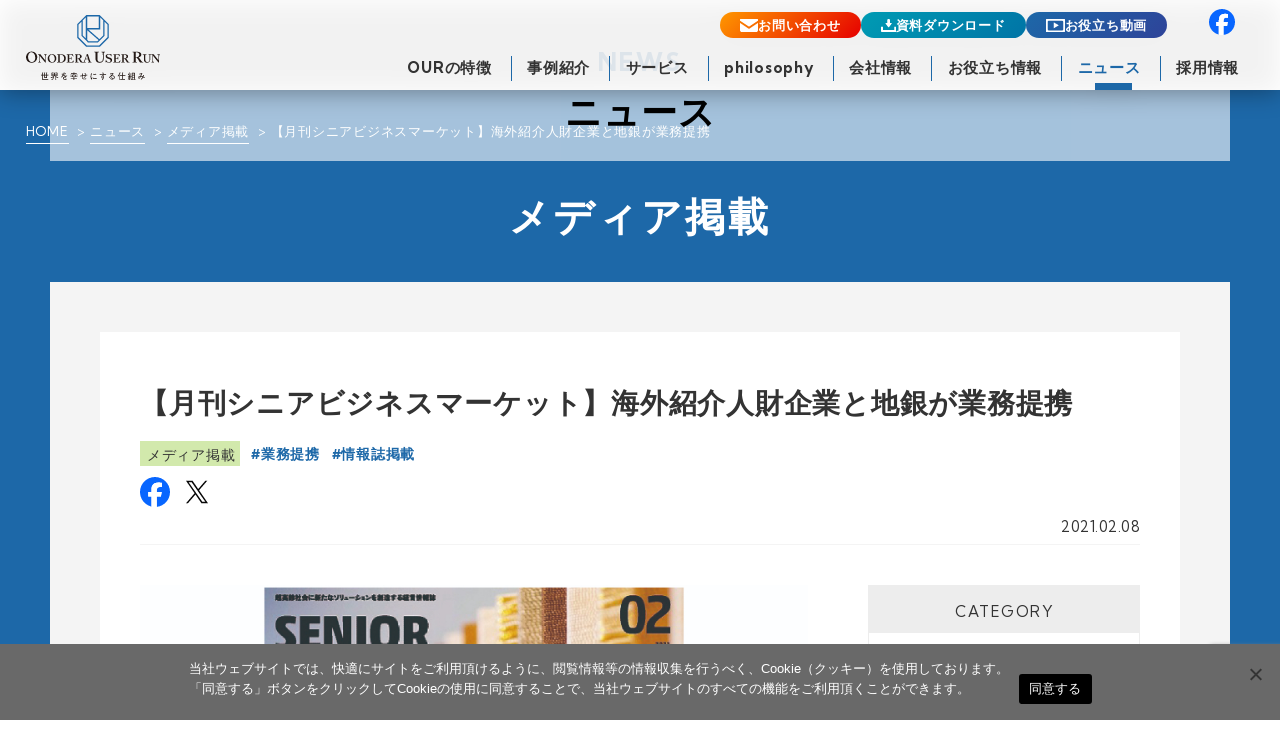

--- FILE ---
content_type: text/html; charset=UTF-8
request_url: https://onodera-user-run.co.jp/news/1159/
body_size: 13213
content:
<!DOCTYPE html>
<html lang="ja" dir="ltr">
<head prefix="og: http://ogp.me/ns# fb: http://ogp.me/ns/fb# article: http://ogp.me/ns/article#">
<!-- Google Tag Manager -->
<script>(function(w,d,s,l,i){w[l]=w[l]||[];w[l].push({'gtm.start':
new Date().getTime(),event:'gtm.js'});var f=d.getElementsByTagName(s)[0],
j=d.createElement(s),dl=l!='dataLayer'?'&l='+l:'';j.async=true;j.src=
'https://www.googletagmanager.com/gtm.js?id='+i+dl;f.parentNode.insertBefore(j,f);
})(window,document,'script','dataLayer','GTM-5FQ5GFC');</script>
<!-- End Google Tag Manager -->




    <meta charset="utf-8">
    <meta name="viewport" content="width=device-width">
    <meta name="format-detection" content="telephone=no">
    <title>【月刊シニアビジネスマーケット】海外紹介人財企業と地銀が業務提携 | ONODERA USER RUN（オノデラユーザーラン）</title>
    <meta name="keywords" content="人材紹介,人材派遣,人材,人財,育成,日本語学校">
<link rel="shortcut icon" href="/favicon/favicon.ico">
<link rel="apple-touch-icon" sizes="120x120" href="/favicon/apple-touch-icon-120x120.png">
<link rel="apple-touch-icon" sizes="152x152" href="/favicon/apple-touch-icon-152x152.png">
<link rel="apple-touch-icon" sizes="180x180" href="/favicon/apple-touch-icon-180x180.png">
<link rel="mask-icon" href="/img/common/img_logo.svg" color="#FFFFFF">
<link rel="manifest" href="/favicon/manifest.json">
<meta name="msapplication-TileColor" content="#FFFFFF">
<meta name="msapplication-TileImage" content="/favicon/icon-144x144.png">
<meta name="apple-mobile-web-app-title" content="株式会社ONODERA USER RUN">
    <link rel="stylesheet" href="/css/reset.css">
    <link rel="stylesheet" href="/css/common.css">
    <link rel="preconnect" href="https://fonts.googleapis.com">
    <link rel="preconnect" href="https://fonts.gstatic.com" crossorigin>
    <link href="https://fonts.googleapis.com/css2?family=Noto+Sans+JP:wght@100..900&display=swap" rel="stylesheet">
    <link href="https://fonts.googleapis.com/css2?family=Oswald:wght@200..700&display=swap" rel="stylesheet">
    <link href="https://fonts.googleapis.com/css2?family=Shippori+Mincho:wght@400;500;600;700;800&display=swap" rel="stylesheet">
    <link rel="stylesheet" href="/css/news.css">
    <link rel="stylesheet" href="/css/form.css">
    <script src="/js/jquery.js"></script>
    <script src="/js/jquery.matchHeight.js" type="text/javascript"></script>
<meta name='robots' content='index, follow, max-image-preview:large, max-snippet:-1, max-video-preview:-1' />

	<!-- This site is optimized with the Yoast SEO plugin v23.4 - https://yoast.com/wordpress/plugins/seo/ -->
	<meta name="description" content="ONODERA USER RUNの特定技能人財に対する取り組みにつきまして、1月27日発売の月刊シニアビジネスマーケット2月号にご掲載いただきました。" />
	<link rel="canonical" href="https://onodera-user-run.co.jp/news/1159/" />
	<meta property="og:locale" content="ja_JP" />
	<meta property="og:type" content="article" />
	<meta property="og:title" content="【月刊シニアビジネスマーケット】海外紹介人財企業と地銀が業務提携 - ONODERA USER RUN（オノデラユーザーラン）" />
	<meta property="og:description" content="ONODERA USER RUNの特定技能人財に対する取り組みにつきまして、1月27日発売の月刊シニアビジネスマーケット2月号にご掲載いただきました。" />
	<meta property="og:url" content="https://onodera-user-run.co.jp/news/1159/" />
	<meta property="og:site_name" content="ONODERA USER RUN（オノデラユーザーラン）" />
	<meta property="article:published_time" content="2021-02-08T01:51:00+00:00" />
	<meta property="article:modified_time" content="2023-12-22T03:35:06+00:00" />
	<meta property="og:image" content="https://onodera-user-run.co.jp/wp/wp-content/uploads/2022/01/f8f8ad00691eed4a6ffa1409952c88a5-1.jpg" />
	<meta property="og:image:width" content="800" />
	<meta property="og:image:height" content="713" />
	<meta property="og:image:type" content="image/jpeg" />
	<meta name="author" content="進戸秀隆" />
	<meta name="twitter:card" content="summary_large_image" />
	<meta name="twitter:label1" content="執筆者" />
	<meta name="twitter:data1" content="進戸秀隆" />
	<meta name="twitter:label2" content="推定読み取り時間" />
	<meta name="twitter:data2" content="1分" />
	<script type="application/ld+json" class="yoast-schema-graph">{"@context":"https://schema.org","@graph":[{"@type":"WebPage","@id":"https://onodera-user-run.co.jp/news/1159/","url":"https://onodera-user-run.co.jp/news/1159/","name":"【月刊シニアビジネスマーケット】海外紹介人財企業と地銀が業務提携 - ONODERA USER RUN（オノデラユーザーラン）","isPartOf":{"@id":"https://onodera-user-run.co.jp/#website"},"primaryImageOfPage":{"@id":"https://onodera-user-run.co.jp/news/1159/#primaryimage"},"image":{"@id":"https://onodera-user-run.co.jp/news/1159/#primaryimage"},"thumbnailUrl":"https://onodera-user-run.co.jp/wp/wp-content/uploads/2022/01/f8f8ad00691eed4a6ffa1409952c88a5-1.jpg","datePublished":"2021-02-08T01:51:00+00:00","dateModified":"2023-12-22T03:35:06+00:00","author":{"@id":"https://onodera-user-run.co.jp/#/schema/person/47d78a48f270e6f68690da3b0ad59653"},"description":"ONODERA USER RUNの特定技能人財に対する取り組みにつきまして、1月27日発売の月刊シニアビジネスマーケット2月号にご掲載いただきました。","breadcrumb":{"@id":"https://onodera-user-run.co.jp/news/1159/#breadcrumb"},"inLanguage":"ja","potentialAction":[{"@type":"ReadAction","target":["https://onodera-user-run.co.jp/news/1159/"]}]},{"@type":"ImageObject","inLanguage":"ja","@id":"https://onodera-user-run.co.jp/news/1159/#primaryimage","url":"https://onodera-user-run.co.jp/wp/wp-content/uploads/2022/01/f8f8ad00691eed4a6ffa1409952c88a5-1.jpg","contentUrl":"https://onodera-user-run.co.jp/wp/wp-content/uploads/2022/01/f8f8ad00691eed4a6ffa1409952c88a5-1.jpg","width":800,"height":713},{"@type":"BreadcrumbList","@id":"https://onodera-user-run.co.jp/news/1159/#breadcrumb","itemListElement":[{"@type":"ListItem","position":1,"name":"ホーム","item":"https://onodera-user-run.co.jp/"},{"@type":"ListItem","position":2,"name":"【月刊シニアビジネスマーケット】海外紹介人財企業と地銀が業務提携"}]},{"@type":"WebSite","@id":"https://onodera-user-run.co.jp/#website","url":"https://onodera-user-run.co.jp/","name":"ONODERA USER RUN（オノデラユーザーラン）","description":"ONODERA USER RUN（オノデラユーザーラン）は特定技能に特化した人材紹介会社と登録支援機関です。アジア4か国で自社学校を運営し、教育から人材紹介、就職後のサポートまで一気通貫のサービスを展開しています。","potentialAction":[{"@type":"SearchAction","target":{"@type":"EntryPoint","urlTemplate":"https://onodera-user-run.co.jp/?s={search_term_string}"},"query-input":{"@type":"PropertyValueSpecification","valueRequired":true,"valueName":"search_term_string"}}],"inLanguage":"ja"}]}</script>
	<!-- / Yoast SEO plugin. -->


<link rel='stylesheet' id='wp-block-library-css' href='https://onodera-user-run.co.jp/wp/wp-includes/css/dist/block-library/style.min.css?ver=6.6.4' type='text/css' media='all' />
<style id='classic-theme-styles-inline-css' type='text/css'>
/*! This file is auto-generated */
.wp-block-button__link{color:#fff;background-color:#32373c;border-radius:9999px;box-shadow:none;text-decoration:none;padding:calc(.667em + 2px) calc(1.333em + 2px);font-size:1.125em}.wp-block-file__button{background:#32373c;color:#fff;text-decoration:none}
</style>
<style id='global-styles-inline-css' type='text/css'>
:root{--wp--preset--aspect-ratio--square: 1;--wp--preset--aspect-ratio--4-3: 4/3;--wp--preset--aspect-ratio--3-4: 3/4;--wp--preset--aspect-ratio--3-2: 3/2;--wp--preset--aspect-ratio--2-3: 2/3;--wp--preset--aspect-ratio--16-9: 16/9;--wp--preset--aspect-ratio--9-16: 9/16;--wp--preset--color--black: #000000;--wp--preset--color--cyan-bluish-gray: #abb8c3;--wp--preset--color--white: #ffffff;--wp--preset--color--pale-pink: #f78da7;--wp--preset--color--vivid-red: #cf2e2e;--wp--preset--color--luminous-vivid-orange: #ff6900;--wp--preset--color--luminous-vivid-amber: #fcb900;--wp--preset--color--light-green-cyan: #7bdcb5;--wp--preset--color--vivid-green-cyan: #00d084;--wp--preset--color--pale-cyan-blue: #8ed1fc;--wp--preset--color--vivid-cyan-blue: #0693e3;--wp--preset--color--vivid-purple: #9b51e0;--wp--preset--gradient--vivid-cyan-blue-to-vivid-purple: linear-gradient(135deg,rgba(6,147,227,1) 0%,rgb(155,81,224) 100%);--wp--preset--gradient--light-green-cyan-to-vivid-green-cyan: linear-gradient(135deg,rgb(122,220,180) 0%,rgb(0,208,130) 100%);--wp--preset--gradient--luminous-vivid-amber-to-luminous-vivid-orange: linear-gradient(135deg,rgba(252,185,0,1) 0%,rgba(255,105,0,1) 100%);--wp--preset--gradient--luminous-vivid-orange-to-vivid-red: linear-gradient(135deg,rgba(255,105,0,1) 0%,rgb(207,46,46) 100%);--wp--preset--gradient--very-light-gray-to-cyan-bluish-gray: linear-gradient(135deg,rgb(238,238,238) 0%,rgb(169,184,195) 100%);--wp--preset--gradient--cool-to-warm-spectrum: linear-gradient(135deg,rgb(74,234,220) 0%,rgb(151,120,209) 20%,rgb(207,42,186) 40%,rgb(238,44,130) 60%,rgb(251,105,98) 80%,rgb(254,248,76) 100%);--wp--preset--gradient--blush-light-purple: linear-gradient(135deg,rgb(255,206,236) 0%,rgb(152,150,240) 100%);--wp--preset--gradient--blush-bordeaux: linear-gradient(135deg,rgb(254,205,165) 0%,rgb(254,45,45) 50%,rgb(107,0,62) 100%);--wp--preset--gradient--luminous-dusk: linear-gradient(135deg,rgb(255,203,112) 0%,rgb(199,81,192) 50%,rgb(65,88,208) 100%);--wp--preset--gradient--pale-ocean: linear-gradient(135deg,rgb(255,245,203) 0%,rgb(182,227,212) 50%,rgb(51,167,181) 100%);--wp--preset--gradient--electric-grass: linear-gradient(135deg,rgb(202,248,128) 0%,rgb(113,206,126) 100%);--wp--preset--gradient--midnight: linear-gradient(135deg,rgb(2,3,129) 0%,rgb(40,116,252) 100%);--wp--preset--font-size--small: 13px;--wp--preset--font-size--medium: 20px;--wp--preset--font-size--large: 36px;--wp--preset--font-size--x-large: 42px;--wp--preset--spacing--20: 0.44rem;--wp--preset--spacing--30: 0.67rem;--wp--preset--spacing--40: 1rem;--wp--preset--spacing--50: 1.5rem;--wp--preset--spacing--60: 2.25rem;--wp--preset--spacing--70: 3.38rem;--wp--preset--spacing--80: 5.06rem;--wp--preset--shadow--natural: 6px 6px 9px rgba(0, 0, 0, 0.2);--wp--preset--shadow--deep: 12px 12px 50px rgba(0, 0, 0, 0.4);--wp--preset--shadow--sharp: 6px 6px 0px rgba(0, 0, 0, 0.2);--wp--preset--shadow--outlined: 6px 6px 0px -3px rgba(255, 255, 255, 1), 6px 6px rgba(0, 0, 0, 1);--wp--preset--shadow--crisp: 6px 6px 0px rgba(0, 0, 0, 1);}:where(.is-layout-flex){gap: 0.5em;}:where(.is-layout-grid){gap: 0.5em;}body .is-layout-flex{display: flex;}.is-layout-flex{flex-wrap: wrap;align-items: center;}.is-layout-flex > :is(*, div){margin: 0;}body .is-layout-grid{display: grid;}.is-layout-grid > :is(*, div){margin: 0;}:where(.wp-block-columns.is-layout-flex){gap: 2em;}:where(.wp-block-columns.is-layout-grid){gap: 2em;}:where(.wp-block-post-template.is-layout-flex){gap: 1.25em;}:where(.wp-block-post-template.is-layout-grid){gap: 1.25em;}.has-black-color{color: var(--wp--preset--color--black) !important;}.has-cyan-bluish-gray-color{color: var(--wp--preset--color--cyan-bluish-gray) !important;}.has-white-color{color: var(--wp--preset--color--white) !important;}.has-pale-pink-color{color: var(--wp--preset--color--pale-pink) !important;}.has-vivid-red-color{color: var(--wp--preset--color--vivid-red) !important;}.has-luminous-vivid-orange-color{color: var(--wp--preset--color--luminous-vivid-orange) !important;}.has-luminous-vivid-amber-color{color: var(--wp--preset--color--luminous-vivid-amber) !important;}.has-light-green-cyan-color{color: var(--wp--preset--color--light-green-cyan) !important;}.has-vivid-green-cyan-color{color: var(--wp--preset--color--vivid-green-cyan) !important;}.has-pale-cyan-blue-color{color: var(--wp--preset--color--pale-cyan-blue) !important;}.has-vivid-cyan-blue-color{color: var(--wp--preset--color--vivid-cyan-blue) !important;}.has-vivid-purple-color{color: var(--wp--preset--color--vivid-purple) !important;}.has-black-background-color{background-color: var(--wp--preset--color--black) !important;}.has-cyan-bluish-gray-background-color{background-color: var(--wp--preset--color--cyan-bluish-gray) !important;}.has-white-background-color{background-color: var(--wp--preset--color--white) !important;}.has-pale-pink-background-color{background-color: var(--wp--preset--color--pale-pink) !important;}.has-vivid-red-background-color{background-color: var(--wp--preset--color--vivid-red) !important;}.has-luminous-vivid-orange-background-color{background-color: var(--wp--preset--color--luminous-vivid-orange) !important;}.has-luminous-vivid-amber-background-color{background-color: var(--wp--preset--color--luminous-vivid-amber) !important;}.has-light-green-cyan-background-color{background-color: var(--wp--preset--color--light-green-cyan) !important;}.has-vivid-green-cyan-background-color{background-color: var(--wp--preset--color--vivid-green-cyan) !important;}.has-pale-cyan-blue-background-color{background-color: var(--wp--preset--color--pale-cyan-blue) !important;}.has-vivid-cyan-blue-background-color{background-color: var(--wp--preset--color--vivid-cyan-blue) !important;}.has-vivid-purple-background-color{background-color: var(--wp--preset--color--vivid-purple) !important;}.has-black-border-color{border-color: var(--wp--preset--color--black) !important;}.has-cyan-bluish-gray-border-color{border-color: var(--wp--preset--color--cyan-bluish-gray) !important;}.has-white-border-color{border-color: var(--wp--preset--color--white) !important;}.has-pale-pink-border-color{border-color: var(--wp--preset--color--pale-pink) !important;}.has-vivid-red-border-color{border-color: var(--wp--preset--color--vivid-red) !important;}.has-luminous-vivid-orange-border-color{border-color: var(--wp--preset--color--luminous-vivid-orange) !important;}.has-luminous-vivid-amber-border-color{border-color: var(--wp--preset--color--luminous-vivid-amber) !important;}.has-light-green-cyan-border-color{border-color: var(--wp--preset--color--light-green-cyan) !important;}.has-vivid-green-cyan-border-color{border-color: var(--wp--preset--color--vivid-green-cyan) !important;}.has-pale-cyan-blue-border-color{border-color: var(--wp--preset--color--pale-cyan-blue) !important;}.has-vivid-cyan-blue-border-color{border-color: var(--wp--preset--color--vivid-cyan-blue) !important;}.has-vivid-purple-border-color{border-color: var(--wp--preset--color--vivid-purple) !important;}.has-vivid-cyan-blue-to-vivid-purple-gradient-background{background: var(--wp--preset--gradient--vivid-cyan-blue-to-vivid-purple) !important;}.has-light-green-cyan-to-vivid-green-cyan-gradient-background{background: var(--wp--preset--gradient--light-green-cyan-to-vivid-green-cyan) !important;}.has-luminous-vivid-amber-to-luminous-vivid-orange-gradient-background{background: var(--wp--preset--gradient--luminous-vivid-amber-to-luminous-vivid-orange) !important;}.has-luminous-vivid-orange-to-vivid-red-gradient-background{background: var(--wp--preset--gradient--luminous-vivid-orange-to-vivid-red) !important;}.has-very-light-gray-to-cyan-bluish-gray-gradient-background{background: var(--wp--preset--gradient--very-light-gray-to-cyan-bluish-gray) !important;}.has-cool-to-warm-spectrum-gradient-background{background: var(--wp--preset--gradient--cool-to-warm-spectrum) !important;}.has-blush-light-purple-gradient-background{background: var(--wp--preset--gradient--blush-light-purple) !important;}.has-blush-bordeaux-gradient-background{background: var(--wp--preset--gradient--blush-bordeaux) !important;}.has-luminous-dusk-gradient-background{background: var(--wp--preset--gradient--luminous-dusk) !important;}.has-pale-ocean-gradient-background{background: var(--wp--preset--gradient--pale-ocean) !important;}.has-electric-grass-gradient-background{background: var(--wp--preset--gradient--electric-grass) !important;}.has-midnight-gradient-background{background: var(--wp--preset--gradient--midnight) !important;}.has-small-font-size{font-size: var(--wp--preset--font-size--small) !important;}.has-medium-font-size{font-size: var(--wp--preset--font-size--medium) !important;}.has-large-font-size{font-size: var(--wp--preset--font-size--large) !important;}.has-x-large-font-size{font-size: var(--wp--preset--font-size--x-large) !important;}
:where(.wp-block-post-template.is-layout-flex){gap: 1.25em;}:where(.wp-block-post-template.is-layout-grid){gap: 1.25em;}
:where(.wp-block-columns.is-layout-flex){gap: 2em;}:where(.wp-block-columns.is-layout-grid){gap: 2em;}
:root :where(.wp-block-pullquote){font-size: 1.5em;line-height: 1.6;}
</style>
<link rel='stylesheet' id='contact-form-7-css' href='https://onodera-user-run.co.jp/wp/wp-content/plugins/contact-form-7/includes/css/styles.css?ver=5.9.8' type='text/css' media='all' />
<link rel='stylesheet' id='cookie-notice-front-css' href='https://onodera-user-run.co.jp/wp/wp-content/plugins/cookie-notice/css/front.min.css?ver=2.4.18' type='text/css' media='all' />
<link rel='stylesheet' id='toc-screen-css' href='https://onodera-user-run.co.jp/wp/wp-content/plugins/table-of-contents-plus/screen.min.css?ver=2408' type='text/css' media='all' />
<script type="text/javascript" id="cookie-notice-front-js-before">
/* <![CDATA[ */
var cnArgs = {"ajaxUrl":"https:\/\/onodera-user-run.co.jp\/wp\/wp-admin\/admin-ajax.php","nonce":"3a32bf0ae9","hideEffect":"fade","position":"bottom","onScroll":false,"onScrollOffset":100,"onClick":false,"cookieName":"cookie_notice_accepted","cookieTime":2147483647,"cookieTimeRejected":3600,"globalCookie":false,"redirection":true,"cache":false,"revokeCookies":false,"revokeCookiesOpt":"automatic"};
/* ]]> */
</script>
<script type="text/javascript" src="https://onodera-user-run.co.jp/wp/wp-content/plugins/cookie-notice/js/front.min.js?ver=2.4.18" id="cookie-notice-front-js"></script>
<script type="text/javascript" src="https://onodera-user-run.co.jp/wp/wp-includes/js/jquery/jquery.min.js?ver=3.7.1" id="jquery-core-js"></script>
<script type="text/javascript" src="https://onodera-user-run.co.jp/wp/wp-includes/js/jquery/jquery-migrate.min.js?ver=3.4.1" id="jquery-migrate-js"></script>
<link rel="https://api.w.org/" href="https://onodera-user-run.co.jp/wp-json/" /><link rel="alternate" title="JSON" type="application/json" href="https://onodera-user-run.co.jp/wp-json/wp/v2/posts/1159" /><link rel='shortlink' href='https://onodera-user-run.co.jp/?p=1159' />
<link rel="alternate" title="oEmbed (JSON)" type="application/json+oembed" href="https://onodera-user-run.co.jp/wp-json/oembed/1.0/embed?url=https%3A%2F%2Fonodera-user-run.co.jp%2Fnews%2F1159%2F" />
<link rel="alternate" title="oEmbed (XML)" type="text/xml+oembed" href="https://onodera-user-run.co.jp/wp-json/oembed/1.0/embed?url=https%3A%2F%2Fonodera-user-run.co.jp%2Fnews%2F1159%2F&#038;format=xml" />

</head>
<body id="news">
<!-- Google Tag Manager (noscript) -->
<noscript><iframe src="https://www.googletagmanager.com/ns.html?id=GTM-5FQ5GFC"
height="0" width="0" style="display:none;visibility:hidden"></iframe></noscript>
<!-- End Google Tag Manager (noscript) -->
	<!-- header -->
	<header id="headerNew">
			<div class="logo">
				<a href="/" class="mover">
					<img src="/img/common/logo_new.svg" alt="株式会社ONODERA USER RUN">
				</a>
			</div>

			<div id="globalMenu">
				<div class="sns_sp">
					<a href="https://www.facebook.com/our.jinzai/" class="mover"><img src="/img/common/facebook_color.svg" alt="株式会社ONODERA USER RUN Facebook"></a>
				</div>
				<div id="menu_btn">
					<span></span><span></span><span></span>
				</div>
				<div id="menu_box">
					<ul class="menu">
						<li class="accordionMenu" id="acc01">
							<a href="/strength/">OURの特徴</a>
							<p>OURの特徴<span class="tog_btn">open</span></p>
							<div>
								<dl>
									<dt>OURの特徴</dt>
									<dd>
										<a href="/strength/">3つの強み</a>
										<a href="/strength/student/">OUR学生の人物像</a>
									</dd>
								</dl>
							</div>
						</li>
						<li><a href="/case/">事例紹介</a></li>
						<li class="accordionMenu" id="acc02">
							<a href="/service/">サービス</a>
							<p>サービス<span class="tog_btn">open</span></p>
							<div>
									<dl>
										<dt>サービス</dt>
										<dd>
											<a href="/service/">特定技能外国人財のご紹介（海外）</a>
											<a href="/service/skill/">登録支援サービス</a>
											<a href="/service/learning/">定着支援サービス</a>
											<a href="/service/housing/">ハウジング事業</a>
											<a href="/service/rent-guarantee/">家賃保証事業</a>
											<a href="/service/mobile-phone-sales/">携帯電話／SIM販売事業</a>
										</dd>
									</dl>
							</div>
						</li>	
						<li><a href="/philosophy/">philosophy</a></li>
						<li class="accordionMenu" id="acc03">
							<a href="/company/">会社情報</a>
							<p>会社情報<span class="tog_btn">open</span></p>
							<div>
								<dl>
									<dt>会社情報</dt>
									<dd>
										<a href="/company/">会社概要・沿革</a>
										<a href="/company/overseas/">海外教育拠点</a>
										<a href="/company/sustainability/">サステナビリティ</a>
									</dd>
								</dl>
							</div>
						</li>
						<li><a href="/useful/">お役立ち情報</a></li>
						<li class="accordionMenu" id="acc04">
							<a href="/news/">ニュース</a>
							<p>ニュース<span class="tog_btn">open</span></p>
							<div>
								<dl>
									<dt>ニュース</dt>
									<dd>
										<a href="/news/category/seminar/">セミナー・施設見学会</a>
										<a href="/news/category/media/">メディア掲載</a>
										<a href="/news/category/release/">プレスリリース</a>
										<a href="/news/category/news/">お知らせ</a>
									</dd>
								</dl>
							</div>
						</li>
						<!--<li>
							<a href="/school-blog/">海外学校ブログ</a>
						</li>-->
						<li class="accordionMenu" id="acc05">
							<a href="/recruit/" target="_blank">採用情報</a>
							<p>採用情報<span class="tog_btn">open</span></p>
							<div>
								<dl>
									<dt>採用情報</dt>
									<dd>
										<a href="/recruit/" target="_blank">リクルートサイト</a>
									</dd>
								</dl>
							</div>
						</li>
					</ul>
					<ul class="menu mode_sp">
						<li><a href="/video/">お役立ち動画</a></li>
						<li><a href="/privacy/">プライバシーポリシー</a></li>
						<!--<li><a href="/human-rights-policy/">ONODERA USER RUN人権尊重宣言</a></li>-->
						<li><a href="/pdf/jobtypes.pdf" target="_blank" class="icon-pdf">取扱職種の範囲等の明示</a></li>
						<li><a href="/sitemap/">サイトマップ</a></li>
					</ul>
					<ul class="menu_sub mode_sp">
						<li class="sns">
							<a href="https://www.facebook.com/our.jinzai/" class="mover"><img src="/img/common/facebook_color.svg" alt="株式会社ONODERA USER RUN Facebook"></a>
						</li>
						<li class="download">
							<a href="/download/" class="mover">資料ダウンロード</a>
						</li>
						<li class="inquiry">
							<a href="/inquiry/" class="mover">お問い合わせ</a>
						</li>
						<!--<li class="recruit">
							<a href="/recruit/" target="_blank" class="mover">採用情報</a>
						</li>-->
					</ul>
					<div class="sp_headerContactArea">
						<dl>
							<dt>お問い合わせ</dt>
							<dd>
								<ul>
									<li><a href="tel:0352208588" class="tel">Tel</a></li>
									<li><a href="/inquiry/" class="mail mover">Mail</a></li>
								</ul>
							</dd>
						</dl>
						<p class="title">ご不明点やご質問など<br>お気軽にご連絡ください。</p>
					</div>
				</div>
			</div><!--/.#globalMenu-->
			<div id="cvMenu">
				<div class="inquiry"><a href="/inquiry/" class="mover">お問い合わせ</a></div>
				<div class="download"><a href="/download/" class="mover">資料ダウンロード</a></div>
				<div class="video"><a href="/video/" class="mover">お役立ち動画</a></div>
			</div>

	</header>
	<!-- /header -->

	<!--aside 右追尾 2025年10月改定時に不使用に変更-->
	<!--<aside class="right-btn">
		<div class="inquiry"><a href="/inquiry/" class="mover"><p>お問い<br>合わせ</p></a></div>
		<div class="download"><a href="/download/" class="mover"><p>資料<br><span>ダウンロード</span></p></a></div>
		<div><a href="/video/" class="mover"><p>お役立ち<br>動画</p></a></div>
		<div class="recruit"><a href="/recruit/" target="_blank" class="mover"><p>採用<br>情報</p></a></div>
	</aside>-->
	<!--/aside-->

	<!-- wrapper -->
	<div class="wrapper topics detail" id="contents">
		<!-- mainTitle -->
		<section id="mainTitle">
		<div class="content humanMv">
				<div class="title">
					<p>NEWS</p>
					<h1>ニュース</h1>
				</div>
			</div>
		</section>
		<!-- /mainTitle -->

		<div class="BgBox">
			<!-- breadcrumb -->
			<div id="breadcrumb">
				<ul >
					<li><a href="/">HOME</a></li>
					<li><a href="/news/">ニュース</a></li>
					<li><a class="media" href="https://onodera-user-run.co.jp/news/category/media/">メディア掲載</a></li>
					<li>【月刊シニアビジネスマーケット】海外紹介人財企業と地銀が業務提携</li>
				</ul>
			</div>
			<!-- /breadcrumb -->

			<!-- content01 -->
			<section id="content01" class="contentWrap">
				<div class="content">
					<div class="contentInner spBgBox">
						<div class="contentTitleWrap">
							<h2 class="contentTitle">メディア掲載</h2>
						</div>
					</div>


					<div class="contentInner type01">

			<!-- blogDetail -->
						<div class="innerWrap">
							<div class="intro">
								<h2 class="txt">【月刊シニアビジネスマーケット】海外紹介人財企業と地銀が業務提携</h2>

									<div class="contentDetail">
										<div class="categoryTagWrap">
											<p class="mover category"><a class="newsIcon_media" href="https://onodera-user-run.co.jp/news/category/media/">メディア掲載</a></p>
									<p class="mover tag"><a href="https://onodera-user-run.co.jp/news/tag/%e6%a5%ad%e5%8b%99%e6%8f%90%e6%90%ba/">業務提携</a></p>
									<p class="mover tag"><a href="https://onodera-user-run.co.jp/news/tag/%e6%83%85%e5%a0%b1%e8%aa%8c%e6%8e%b2%e8%bc%89/">情報誌掲載</a></p>
									</div>
									<p class="snsWrap">
	<a class="mover ga_fb_click" href="http://www.facebook.com/share.php?u=https://onodera-user-run.co.jp/news/1159/" onclick="window.open(encodeURI(decodeURI(this.href)), 'FBwindow', 'width=554, height=470, menubar=no, toolbar=no, scrollbars=yes'); return false;" rel="nofollow" target="_blank"><img src="/img/common/facebook_color.svg" alt="facebook"></a>
	<a class="mover ga_x_click" href="https://twitter.com/share?url=https://onodera-user-run.co.jp/news/1159/&text=【月刊シニアビジネスマーケット】海外紹介人財企業と地銀が業務提携" onclick="window.open(encodeURI(decodeURI(this.href)), 'FBwindow', 'width=554, height=470, menubar=no, toolbar=no, scrollbars=yes'); return false;" rel="nofollow" target="_blank"><img src="/img/common/x_icon.svg" alt="X"></a>
</p>								</div>
								<p class="date">2021.02.08</p>
							</div>
							<div class="detailWrap">
								<div class="detail cf">
									<div class="blogBody"><p><img fetchpriority="high" decoding="async" width="800" height="713" class="alignnone size-full wp-image-1165" src="https://onodera-user-run.co.jp/wp/wp-content/uploads/2021/02/f8f8ad00691eed4a6ffa1409952c88a5-1.jpg" alt="" srcset="https://onodera-user-run.co.jp/wp/wp-content/uploads/2021/02/f8f8ad00691eed4a6ffa1409952c88a5-1.jpg 800w, https://onodera-user-run.co.jp/wp/wp-content/uploads/2021/02/f8f8ad00691eed4a6ffa1409952c88a5-1-352x314.jpg 352w" sizes="(max-width: 800px) 100vw, 800px" /></p>
<p style="text-align: justify;">ONODERA USER RUNの特定技能人財に対する取り組みにつきまして、1月27日発売の月刊シニアビジネスマーケット2月号にご掲載いただきました。</p>
<p style="text-align: justify;">医療・福祉業界の顧客に対して人手不足の解決策を提案したい山形銀行に協力し、当社が東南アジアで教育した人財をご紹介することで、地域全体の課題である介護人財不足の解消に向け、一丸となって進んでまいります。</p>
<p>&nbsp;</p>
<table style="width: 100%; border-collapse: collapse; background-color: #f2f0f0;">
<tbody>
<tr>
<td style="width: 100%;">
<p style="text-align: justify;"><span style="font-size: 12px;">月刊シニアビジネスマーケット</span></p>
<p style="text-align: justify;"><span style="font-size: 12px;">月刊 シニアビジネスマーケットは、高齢者住宅から介護保険事業、保険外サービスまで、120兆円市場のシニア・ヘルスケア産業の最新経営情報を広く発信するマネジメント情報誌です。</span></p>
<p style="text-align: right;"><span style="font-size: 12px;">引用：<a href="https://www.sogo-unicom.co.jp/senior/#:~:text=%E9%AB%98%E9%BD%A2%E8%80%85%E4%BD%8F%E5%AE%85%E3%81%8B%E3%82%89%E4%BB%8B%E8%AD%B7,%E3%81%99%E3%82%8B%E3%83%9E%E3%83%8D%E3%82%B8%E3%83%A1%E3%83%B3%E3%83%88%E6%83%85%E5%A0%B1%E8%AA%8C%E3%81%A7%E3%81%99%E3%80%82" target="_blank" rel="noopener">綜合ユニコム株式会社HP</a></span></p>
</td>
</tr>
</tbody>
</table>
<p style="text-align: justify;"> </p><div class='yarpp yarpp-related yarpp-related-website yarpp-template-list'>
<!-- YARPP List -->
<h3>関連投稿:</h3><ol>
<li><a href="https://onodera-user-run.co.jp/news/1279/" rel="bookmark" title="【介護ビジョン】現地教育から定着支援まで外国人材をワンストップで支える">【介護ビジョン】現地教育から定着支援まで外国人材をワンストップで支える</a></li>
<li><a href="https://onodera-user-run.co.jp/news/1382/" rel="bookmark" title="【日本経済新聞】ONODERA USER RUNの取り組みについてご掲載いただきました">【日本経済新聞】ONODERA USER RUNの取り組みについてご掲載いただきました</a></li>
<li><a href="https://onodera-user-run.co.jp/news/1468/" rel="bookmark" title="【NHK 全国放送】「おはよう日本」にてONODERA USER RUNが紹介">【NHK 全国放送】「おはよう日本」にてONODERA USER RUNが紹介</a></li>
<li><a href="https://onodera-user-run.co.jp/news/1947/" rel="bookmark" title="【日刊工業新聞】当社の取り組みについてご掲載いただきました">【日刊工業新聞】当社の取り組みについてご掲載いただきました</a></li>
</ol>
</div>
</div>
								</div>

							<!-- blogControlArea -->
								<div id="blogControlArea" class="contentWrap mode_tbsp mb">
									<div class="content">
										<div class="contentInner">
												<ul class="btnArea btnThumb">
													<li class="btnThumb center"><a class="mover" href="/news/">ニュース一覧</a></li>
                                                    <li class="btnThumb prev mover" >
                                                        <a href="https://onodera-user-run.co.jp/news/1129/">
                                                            <span class="btnText">前のページへ</span>
                                                            <div class="btnWrap">
                                                                <span class="thumbnail"><img src="https://onodera-user-run.co.jp/wp/wp-content/uploads/2022/01/534fc767ec39081024bac14bf5d88b83-369x222.jpg" class="attachment-thumb size-thumb wp-post-image" alt="" decoding="async" loading="lazy" srcset="https://onodera-user-run.co.jp/wp/wp-content/uploads/2022/01/534fc767ec39081024bac14bf5d88b83-369x222.jpg 369w, https://onodera-user-run.co.jp/wp/wp-content/uploads/2022/01/534fc767ec39081024bac14bf5d88b83.jpg 800w" sizes="(max-width: 150px) 100vw, 150px" /></span>
                                                                <span class="title">ONODERA USER RUN、海外での特定技能評価試験 （介護）で通算1,000名合格を達成！</span>
                                                            </div>
                                                        </a>
                                                    </li>
                                                    <li class="btnThumb next mover" >
                                                        <a href="https://onodera-user-run.co.jp/news/1190/">
                                                            <span class="btnText">次のページへ</span>
                                                            <div class="btnWrap">
                                                                <span class="thumbnail"><img src="https://onodera-user-run.co.jp/wp/wp-content/uploads/2022/01/75ec7378045fbd2605f747f13de35c7e-369x251.jpg" class="attachment-thumb size-thumb wp-post-image" alt="" decoding="async" loading="lazy" srcset="https://onodera-user-run.co.jp/wp/wp-content/uploads/2022/01/75ec7378045fbd2605f747f13de35c7e-369x251.jpg 369w, https://onodera-user-run.co.jp/wp/wp-content/uploads/2022/01/75ec7378045fbd2605f747f13de35c7e.jpg 800w" sizes="(max-width: 150px) 100vw, 150px" /></span>
                                                                <span class="title">ONODERA USER RUNのミャンマー人介護人財 10名がついに勤務開始 ～コロナ禍で逼迫する介護現場を支える力に～</span>
                                                            </div>
                                                        </a>
                                                    </li>
												</ul>
										</div>
									</div>
								</div>
							<!-- /blogControlArea -->
                <div class="detailNavWrap">
                  <dl class="detailNav category">
                    <dt>CATEGORY</dt>
                    <dd>
                      <ul>
                        <li class="mover"><a href="https://onodera-user-run.co.jp/news/category/seminar/">セミナー・施設見学会</a></li>
                        <li class="mover"><a href="https://onodera-user-run.co.jp/news/category/media/">メディア掲載</a></li>
                        <li class="mover"><a href="https://onodera-user-run.co.jp/news/category/release/">プレスリリース</a></li>
                        <li class="mover"><a href="https://onodera-user-run.co.jp/news/category/news/">お知らせ</a></li>
                      </ul>
                    </dd>
                  </dl>
                  <dl class="detailNav tag">
                    <dt>TAG</dt>
                    <dd>
                      <ul>
                        <li class="mover"><a href="https://onodera-user-run.co.jp/news/tag/%e5%ae%ae%e5%b4%8e%e7%9c%8c/">宮崎県</a></li>
                        <li class="mover"><a href="https://onodera-user-run.co.jp/news/tag/%e7%89%b9%e5%ae%9a%e6%8a%80%e8%83%bd/">特定技能</a></li>
                        <li class="mover"><a href="https://onodera-user-run.co.jp/news/tag/%e7%a6%8f%e5%b2%a1%e7%9c%8c/">福岡県</a></li>
                        <li class="mover"><a href="https://onodera-user-run.co.jp/news/tag/%e3%82%bb%e3%83%9f%e3%83%8a%e3%83%bc/">セミナー</a></li>
                        <li class="mover"><a href="https://onodera-user-run.co.jp/news/tag/%e5%a4%96%e5%9b%bd%e4%ba%ba%e6%9d%90/">外国人材</a></li>
                        <li class="mover"><a href="https://onodera-user-run.co.jp/news/tag/%e5%be%b3%e5%b3%b6%e7%9c%8c/">徳島県</a></li>
                        <li class="mover"><a href="https://onodera-user-run.co.jp/news/tag/%e3%82%a6%e3%82%ba%e3%83%99%e3%82%ad%e3%82%b9%e3%82%bf%e3%83%b3/">ウズベキスタン</a></li>
                        <li class="mover"><a href="https://onodera-user-run.co.jp/news/tag/%e8%a9%a6%e9%a8%93/">試験</a></li>
                        <li class="mover"><a href="https://onodera-user-run.co.jp/news/tag/%e3%82%a4%e3%83%b3%e3%83%89%e3%83%8d%e3%82%b7%e3%82%a2/">インドネシア</a></li>
                        <li class="mover"><a href="https://onodera-user-run.co.jp/news/tag/%e8%87%aa%e5%8b%95%e8%bb%8a%e9%81%8b%e9%80%81%e6%a5%ad/">自動車運送業</a></li>
                        <li class="mover"><a href="https://onodera-user-run.co.jp/news/tag/%e3%83%93%e3%83%ab%e3%82%af%e3%83%aa%e3%83%bc%e3%83%8b%e3%83%b3%e3%82%b0/">ビルクリーニング</a></li>
                        <li class="mover"><a href="https://onodera-user-run.co.jp/news/tag/%e5%8e%9a%e7%94%9f%e5%8a%b4%e5%83%8d%e7%9c%81/">厚生労働省</a></li>
                        <li class="mover"><a href="https://onodera-user-run.co.jp/news/tag/%e4%bb%8b%e8%ad%b7/">介護</a></li>
                      </ul>
                    </dd>
                  </dl>
                  <dl class="detailNav archive">
                    <dt>ARCHIVE</dt>
                    <dd>
                      <ul>
                        <li>
                            <dl class="accordionWrap  open">
                              <dt>2026年</dt>
                              <dd>
                                <ul>
                                  <li class="mover"><a href="https://onodera-user-run.co.jp/news/date/2026/01">2026年1月（3）</a></li>
                                </ul>
                              </dd>
                            </dl>
                          </li>
                          <li>
                            <dl class="accordionWrap">
                              <dt>2025年</dt>
                              <dd>
                                <ul>
                                  <li class="mover"><a href="https://onodera-user-run.co.jp/news/date/2025/12">2025年12月（9）</a></li>
                                  <li class="mover"><a href="https://onodera-user-run.co.jp/news/date/2025/11">2025年11月（2）</a></li>
                                  <li class="mover"><a href="https://onodera-user-run.co.jp/news/date/2025/10">2025年10月（5）</a></li>
                                  <li class="mover"><a href="https://onodera-user-run.co.jp/news/date/2025/09">2025年9月（4）</a></li>
                                  <li class="mover"><a href="https://onodera-user-run.co.jp/news/date/2025/08">2025年8月（7）</a></li>
                                  <li class="mover"><a href="https://onodera-user-run.co.jp/news/date/2025/07">2025年7月（13）</a></li>
                                  <li class="mover"><a href="https://onodera-user-run.co.jp/news/date/2025/06">2025年6月（7）</a></li>
                                  <li class="mover"><a href="https://onodera-user-run.co.jp/news/date/2025/05">2025年5月（3）</a></li>
                                  <li class="mover"><a href="https://onodera-user-run.co.jp/news/date/2025/04">2025年4月（6）</a></li>
                                  <li class="mover"><a href="https://onodera-user-run.co.jp/news/date/2025/03">2025年3月（1）</a></li>
                                  <li class="mover"><a href="https://onodera-user-run.co.jp/news/date/2025/02">2025年2月（4）</a></li>
                                  <li class="mover"><a href="https://onodera-user-run.co.jp/news/date/2025/01">2025年1月（7）</a></li>
                                </ul>
                              </dd>
                            </dl>
                          </li>
                          <li>
                            <dl class="accordionWrap">
                              <dt>2024年</dt>
                              <dd>
                                <ul>
                                  <li class="mover"><a href="https://onodera-user-run.co.jp/news/date/2024/12">2024年12月（4）</a></li>
                                  <li class="mover"><a href="https://onodera-user-run.co.jp/news/date/2024/11">2024年11月（10）</a></li>
                                  <li class="mover"><a href="https://onodera-user-run.co.jp/news/date/2024/10">2024年10月（8）</a></li>
                                  <li class="mover"><a href="https://onodera-user-run.co.jp/news/date/2024/09">2024年9月（9）</a></li>
                                  <li class="mover"><a href="https://onodera-user-run.co.jp/news/date/2024/08">2024年8月（8）</a></li>
                                  <li class="mover"><a href="https://onodera-user-run.co.jp/news/date/2024/07">2024年7月（10）</a></li>
                                  <li class="mover"><a href="https://onodera-user-run.co.jp/news/date/2024/06">2024年6月（7）</a></li>
                                  <li class="mover"><a href="https://onodera-user-run.co.jp/news/date/2024/05">2024年5月（6）</a></li>
                                  <li class="mover"><a href="https://onodera-user-run.co.jp/news/date/2024/04">2024年4月（8）</a></li>
                                  <li class="mover"><a href="https://onodera-user-run.co.jp/news/date/2024/03">2024年3月（9）</a></li>
                                  <li class="mover"><a href="https://onodera-user-run.co.jp/news/date/2024/02">2024年2月（5）</a></li>
                                  <li class="mover"><a href="https://onodera-user-run.co.jp/news/date/2024/01">2024年1月（8）</a></li>
                                </ul>
                              </dd>
                            </dl>
                          </li>
                          <li>
                            <dl class="accordionWrap">
                              <dt>2023年</dt>
                              <dd>
                                <ul>
                                  <li class="mover"><a href="https://onodera-user-run.co.jp/news/date/2023/12">2023年12月（9）</a></li>
                                  <li class="mover"><a href="https://onodera-user-run.co.jp/news/date/2023/11">2023年11月（12）</a></li>
                                  <li class="mover"><a href="https://onodera-user-run.co.jp/news/date/2023/10">2023年10月（14）</a></li>
                                  <li class="mover"><a href="https://onodera-user-run.co.jp/news/date/2023/09">2023年9月（9）</a></li>
                                  <li class="mover"><a href="https://onodera-user-run.co.jp/news/date/2023/08">2023年8月（13）</a></li>
                                  <li class="mover"><a href="https://onodera-user-run.co.jp/news/date/2023/07">2023年7月（11）</a></li>
                                  <li class="mover"><a href="https://onodera-user-run.co.jp/news/date/2023/06">2023年6月（8）</a></li>
                                  <li class="mover"><a href="https://onodera-user-run.co.jp/news/date/2023/05">2023年5月（6）</a></li>
                                  <li class="mover"><a href="https://onodera-user-run.co.jp/news/date/2023/04">2023年4月（13）</a></li>
                                  <li class="mover"><a href="https://onodera-user-run.co.jp/news/date/2023/03">2023年3月（10）</a></li>
                                  <li class="mover"><a href="https://onodera-user-run.co.jp/news/date/2023/02">2023年2月（11）</a></li>
                                  <li class="mover"><a href="https://onodera-user-run.co.jp/news/date/2023/01">2023年1月（10）</a></li>
                                </ul>
                              </dd>
                            </dl>
                          </li>
                          <li>
                            <dl class="accordionWrap">
                              <dt>2022年</dt>
                              <dd>
                                <ul>
                                  <li class="mover"><a href="https://onodera-user-run.co.jp/news/date/2022/12">2022年12月（10）</a></li>
                                  <li class="mover"><a href="https://onodera-user-run.co.jp/news/date/2022/11">2022年11月（9）</a></li>
                                  <li class="mover"><a href="https://onodera-user-run.co.jp/news/date/2022/10">2022年10月（13）</a></li>
                                  <li class="mover"><a href="https://onodera-user-run.co.jp/news/date/2022/09">2022年9月（12）</a></li>
                                  <li class="mover"><a href="https://onodera-user-run.co.jp/news/date/2022/08">2022年8月（13）</a></li>
                                  <li class="mover"><a href="https://onodera-user-run.co.jp/news/date/2022/07">2022年7月（19）</a></li>
                                  <li class="mover"><a href="https://onodera-user-run.co.jp/news/date/2022/06">2022年6月（14）</a></li>
                                  <li class="mover"><a href="https://onodera-user-run.co.jp/news/date/2022/05">2022年5月（16）</a></li>
                                  <li class="mover"><a href="https://onodera-user-run.co.jp/news/date/2022/04">2022年4月（20）</a></li>
                                  <li class="mover"><a href="https://onodera-user-run.co.jp/news/date/2022/03">2022年3月（14）</a></li>
                                  <li class="mover"><a href="https://onodera-user-run.co.jp/news/date/2022/02">2022年2月（10）</a></li>
                                  <li class="mover"><a href="https://onodera-user-run.co.jp/news/date/2022/01">2022年1月（11）</a></li>
                                </ul>
                              </dd>
                            </dl>
                          </li>
                          <li>
                            <dl class="accordionWrap">
                              <dt>2021年</dt>
                              <dd>
                                <ul>
                                  <li class="mover"><a href="https://onodera-user-run.co.jp/news/date/2021/12">2021年12月（1）</a></li>
                                  <li class="mover"><a href="https://onodera-user-run.co.jp/news/date/2021/11">2021年11月（3）</a></li>
                                  <li class="mover"><a href="https://onodera-user-run.co.jp/news/date/2021/10">2021年10月（1）</a></li>
                                  <li class="mover"><a href="https://onodera-user-run.co.jp/news/date/2021/09">2021年9月（2）</a></li>
                                  <li class="mover"><a href="https://onodera-user-run.co.jp/news/date/2021/08">2021年8月（3）</a></li>
                                  <li class="mover"><a href="https://onodera-user-run.co.jp/news/date/2021/07">2021年7月（5）</a></li>
                                  <li class="mover"><a href="https://onodera-user-run.co.jp/news/date/2021/06">2021年6月（3）</a></li>
                                  <li class="mover"><a href="https://onodera-user-run.co.jp/news/date/2021/05">2021年5月（3）</a></li>
                                  <li class="mover"><a href="https://onodera-user-run.co.jp/news/date/2021/04">2021年4月（3）</a></li>
                                  <li class="mover"><a href="https://onodera-user-run.co.jp/news/date/2021/03">2021年3月（2）</a></li>
                                  <li class="mover"><a href="https://onodera-user-run.co.jp/news/date/2021/02">2021年2月（3）</a></li>
                                  <li class="mover"><a href="https://onodera-user-run.co.jp/news/date/2021/01">2021年1月（4）</a></li>
                                </ul>
                              </dd>
                            </dl>
                          </li>
                          <li>
                            <dl class="accordionWrap">
                              <dt>2020年</dt>
                              <dd>
                                <ul>
                                  <li class="mover"><a href="https://onodera-user-run.co.jp/news/date/2020/12">2020年12月（1）</a></li>
                                  <li class="mover"><a href="https://onodera-user-run.co.jp/news/date/2020/11">2020年11月（5）</a></li>
                                  <li class="mover"><a href="https://onodera-user-run.co.jp/news/date/2020/10">2020年10月（4）</a></li>
                                  <li class="mover"><a href="https://onodera-user-run.co.jp/news/date/2020/09">2020年9月（5）</a></li>
                                  <li class="mover"><a href="https://onodera-user-run.co.jp/news/date/2020/08">2020年8月（4）</a></li>
                                  <li class="mover"><a href="https://onodera-user-run.co.jp/news/date/2020/07">2020年7月（3）</a></li>
                                  <li class="mover"><a href="https://onodera-user-run.co.jp/news/date/2020/06">2020年6月（3）</a></li>
                                  <li class="mover"><a href="https://onodera-user-run.co.jp/news/date/2020/05">2020年5月（2）</a></li>
                                  <li class="mover"><a href="https://onodera-user-run.co.jp/news/date/2020/04">2020年4月（2）</a></li>
                                  <li class="mover"><a href="https://onodera-user-run.co.jp/news/date/2020/03">2020年3月（2）</a></li>
                                </ul>
                              </dd>
                            </dl>
                          </li>
                          <li>
                            <dl class="accordionWrap">
                              <dt>2019年</dt>
                              <dd>
                                <ul>
                                  <li class="mover"><a href="https://onodera-user-run.co.jp/news/date/2019/10">2019年10月（1）</a></li>
                                  <li class="mover"><a href="https://onodera-user-run.co.jp/news/date/2019/09">2019年9月（1）</a></li>
                                </ul>
                              </dd>
                            </dl>
                          </li>
                        </ul>
                    </dd>
                  </dl>
                </div>
							</div>
							<div id="blogControlArea" class="contentWrap mode_pc no_tb">
								<div class="content">
									<div class="contentInner">
											<ul class="btnArea btnThumb">
												<li class="btnThumb center"><a class="mover" href="/news/">ニュース一覧</a></li>
                                                    <li class="btnThumb prev mover" >
                                                        <a href="https://onodera-user-run.co.jp/news/1129/">
                                                            <span class="btnText">前のページへ</span>
                                                            <div class="btnWrap">
                                                                <span class="thumbnail"><img src="https://onodera-user-run.co.jp/wp/wp-content/uploads/2022/01/534fc767ec39081024bac14bf5d88b83-369x222.jpg" class="attachment-thumb size-thumb wp-post-image" alt="" decoding="async" loading="lazy" srcset="https://onodera-user-run.co.jp/wp/wp-content/uploads/2022/01/534fc767ec39081024bac14bf5d88b83-369x222.jpg 369w, https://onodera-user-run.co.jp/wp/wp-content/uploads/2022/01/534fc767ec39081024bac14bf5d88b83.jpg 800w" sizes="(max-width: 150px) 100vw, 150px" /></span>
                                                                <span class="title">ONODERA USER RUN、海外での特定技能評価試験 （介護）で通算1,000名合格を達成！</span>
                                                            </div>
                                                        </a>
                                                    </li>
                                                    <li class="btnThumb next mover" >
                                                        <a href="https://onodera-user-run.co.jp/news/1190/">
                                                            <span class="btnText">次のページへ</span>
                                                            <div class="btnWrap">
                                                                <span class="thumbnail"><img src="https://onodera-user-run.co.jp/wp/wp-content/uploads/2022/01/75ec7378045fbd2605f747f13de35c7e-369x251.jpg" class="attachment-thumb size-thumb wp-post-image" alt="" decoding="async" loading="lazy" srcset="https://onodera-user-run.co.jp/wp/wp-content/uploads/2022/01/75ec7378045fbd2605f747f13de35c7e-369x251.jpg 369w, https://onodera-user-run.co.jp/wp/wp-content/uploads/2022/01/75ec7378045fbd2605f747f13de35c7e.jpg 800w" sizes="(max-width: 150px) 100vw, 150px" /></span>
                                                                <span class="title">ONODERA USER RUNのミャンマー人介護人財 10名がついに勤務開始 ～コロナ禍で逼迫する介護現場を支える力に～</span>
                                                            </div>
                                                        </a>
                                                    </li>
											</ul>
									</div>
								</div>
							</div>
							<!-- /blogControlArea -->

						</div>
						<!-- /blogDetail -->
					</div>
				</div>
			</section>
			<!-- /content01 -->
		</div>

	</div>
	<!-- /wrapper -->

	<!-- contactArea -->
	<section class="contactArea">
		<div class="contentInner cf">
			<h2>お問い合わせ</h2>
			<h3>ご不明点やご質問など<span class="ib">お気軽にご連絡ください。</span></h3>
			<div class="tel">
				<a href="tel:0352208588"><span>03-5220-8588</span></a>
			</div>
				<ul class="buttonArea">
					<li class="btn01"><a href="/inquiry/" class="mover zoom"><p>お問い合わせ</p></a></li>
					<li class="btn02"><a href="/download/" class="mover zoom"><span>介護関連4種類のビザをわかりやすく解説</span><p>資料ダウンロード</p></a></li>
					<li class="btn03"><a href="/news/category/seminar/" class="mover zoom"><p>セミナー・施設見学会</p></a></li>
				</ul>
		</div>
	</section>
	<!-- /contactArea -->
	<!-- footer -->
	<section id="footer" class="contentWrap">
		<div class="content">
			<div class="footerContent">
				<dl>
					<dt>
						<a href="/" class="mover"><img src="/img/common/logo_new.svg" alt="株式会社ONODERA USER RUN"></a>
					</dt>
					<dd>ONODERA GROUP<br>株式会社ONODERA USER RUN</dd>
					<dd>東京都千代田区大手町1-1-3 <br class="mode_sp">大手センタービル5階</dd>
					<dd>TEL　03-5220-8588</dd>
					<dd>FAX　03-5220-6052</dd>
				</dl>

				<div id="footerNavi">
					<ul>
						<li><a href="/" class="mover">HOME</a></li>
					</ul>
					<ul>
						<li><a href="/strength/" class="mover">3つの強み</a></li>
						<li><a href="/strength/student/" class="mover">OUR学生の人物像</a></li>
						<li><a href="/case/" class="mover">事例紹介</a></li>
						<li><a href="/service/" class="mover">特定技能外国人財のご紹介（海外）</a></li>
						<li><a href="/service/skill/" class="mover">登録支援サービス</a></li>
						<li><a href="/service/learning/" class="mover">定着支援サービス</a></li>
						<li><a href="/service/housing/">ハウジング事業</a></li>
						<li><a href="/service/rent-guarantee/">家賃保証事業</a></li>
						<li><a href="/service/mobile-phone-sales/">携帯電話／SIM販売事業</a></li>
					</ul>
					<ul>
						<li><a href="/philosophy/" class="mover">philosophy</a></li>
						<li><a href="/company/" class="mover">会社概要・沿革</a></li>
						<li><a href="/company/overseas/" class="mover">海外教育拠点</a></li>
						<li><a href="/company/sustainability/" class="mover">サステナビリティ</a></li>
						<li><a href="/useful/" class="mover">お役立ち情報</a></li>
						<li><a href="/news/" class="mover">ニュース</a></li>
						<!--<li><a href="/school-blog/" class="mover">海外学校ブログ</a></li>-->
					</ul>
					<ul>
						<li><a href="/inquiry/" class="mover">お問い合わせ</a></li>
						<li><a href="/download/" class="mover">資料ダウンロード</a></li>
						<li><a href="/video/" class="mover">お役立ち動画</a></li>
						<li><a href="/privacy/" class="mover">プライバシーポリシー</a></li>
						<li><a href="/human-rights-policy/" class="mover">ONODERA USER RUN人権尊重宣言</a></li>
						<li><a href="/pdf/jobtypes.pdf" target="_blank" class="mover icon-pdf">取扱職種の範囲等の明示</a></li>
						<li><a href="/sitemap/" class="mover">サイトマップ</a></li>
						<li><a href="/recruit/" target="_blank">採用情報</a></li>
					</ul>
				</div>

			</div><!--/.footerContent-->

			<p class="copyright">
				<span>※当社サイトの情報の転載、複製、改変等は禁止いたします。</span>
				Copyright(c) ONODERA USER RUN. All Rights Reserved.
			</p>
		</div>
	</section>
	<!-- /footer -->
	<!--<div id="banner2025pro">
		<a href="/lp-2025project?utm_source=ownd&utm_medium=banner_01&utm_campaign=2025project#program1" class="mover">
			<picture>
				<source srcset="/img/common/pro2025-dialogueBanner-float-sp.png" media="(max-width: 568px)" />
				<img src="/img/common/pro2025-dialogueBanner-float.png" alt="世界を幸せにするOUR対談動画" />
			</picture>
		</a>
	</div>-->
	<div id="toTop">
		<a href="#pageTop" class="mover sscroll"></a>
	</div>

	<script src="/js/jquery.js"></script>
	<script src="/js/jquery.matchHeight.js" type="text/javascript"></script>
	<script src="/js/script.js"></script>
<script>
    var form_type = $('input[name="form_type"]').val();

    if(form_type == 'download'){
            var url = ('https://onodera-user-run.co.jp/download_complete/');
    }else if(form_type == 'SEMINAR'){
            var url = ('https://onodera-user-run.co.jp/seminar_complete/');
            var post_id = $('input[name="_wpcf7_container_post"]').val();
            url += '?post_id=' + post_id;
    }else if(form_type == 'entry'){
            var url = ('https://onodera-user-run.co.jp/entry_complete/');
    }else if(form_type == 'entry-career'){
            var url = ('https://onodera-user-run.co.jp/entry-career_complete/');
    }else{
            var url = ('https://onodera-user-run.co.jp/inquiry_complete/');
    }
    document.addEventListener( 'wpcf7mailsent', function( event ) {
        location.replace(url);
    }, false );

</script>
<link rel='stylesheet' id='yarppRelatedCss-css' href='https://onodera-user-run.co.jp/wp/wp-content/plugins/yet-another-related-posts-plugin/style/related.css?ver=5.30.10' type='text/css' media='all' />
<script type="text/javascript" src="https://onodera-user-run.co.jp/wp/wp-includes/js/dist/hooks.min.js?ver=2810c76e705dd1a53b18" id="wp-hooks-js"></script>
<script type="text/javascript" src="https://onodera-user-run.co.jp/wp/wp-includes/js/dist/i18n.min.js?ver=5e580eb46a90c2b997e6" id="wp-i18n-js"></script>
<script type="text/javascript" id="wp-i18n-js-after">
/* <![CDATA[ */
wp.i18n.setLocaleData( { 'text direction\u0004ltr': [ 'ltr' ] } );
/* ]]> */
</script>
<script type="text/javascript" src="https://onodera-user-run.co.jp/wp/wp-content/plugins/contact-form-7/includes/swv/js/index.js?ver=5.9.8" id="swv-js"></script>
<script type="text/javascript" id="contact-form-7-js-extra">
/* <![CDATA[ */
var wpcf7 = {"api":{"root":"https:\/\/onodera-user-run.co.jp\/wp-json\/","namespace":"contact-form-7\/v1"}};
/* ]]> */
</script>
<script type="text/javascript" id="contact-form-7-js-translations">
/* <![CDATA[ */
( function( domain, translations ) {
	var localeData = translations.locale_data[ domain ] || translations.locale_data.messages;
	localeData[""].domain = domain;
	wp.i18n.setLocaleData( localeData, domain );
} )( "contact-form-7", {"translation-revision-date":"2024-07-17 08:16:16+0000","generator":"GlotPress\/4.0.1","domain":"messages","locale_data":{"messages":{"":{"domain":"messages","plural-forms":"nplurals=1; plural=0;","lang":"ja_JP"},"This contact form is placed in the wrong place.":["\u3053\u306e\u30b3\u30f3\u30bf\u30af\u30c8\u30d5\u30a9\u30fc\u30e0\u306f\u9593\u9055\u3063\u305f\u4f4d\u7f6e\u306b\u7f6e\u304b\u308c\u3066\u3044\u307e\u3059\u3002"],"Error:":["\u30a8\u30e9\u30fc:"]}},"comment":{"reference":"includes\/js\/index.js"}} );
/* ]]> */
</script>
<script type="text/javascript" src="https://onodera-user-run.co.jp/wp/wp-content/plugins/contact-form-7/includes/js/index.js?ver=5.9.8" id="contact-form-7-js"></script>
<script type="text/javascript" src="https://onodera-user-run.co.jp/wp/wp-content/plugins/table-of-contents-plus/front.min.js?ver=2408" id="toc-front-js"></script>
<script type="text/javascript" src="https://www.google.com/recaptcha/api.js?render=6LdLhSsrAAAAAJ1UMAoJ3LjQky7wNTF_iNzAMx4o&amp;ver=3.0" id="google-recaptcha-js"></script>
<script type="text/javascript" src="https://onodera-user-run.co.jp/wp/wp-includes/js/dist/vendor/wp-polyfill.min.js?ver=3.15.0" id="wp-polyfill-js"></script>
<script type="text/javascript" id="wpcf7-recaptcha-js-extra">
/* <![CDATA[ */
var wpcf7_recaptcha = {"sitekey":"6LdLhSsrAAAAAJ1UMAoJ3LjQky7wNTF_iNzAMx4o","actions":{"homepage":"homepage","contactform":"contactform"}};
/* ]]> */
</script>
<script type="text/javascript" src="https://onodera-user-run.co.jp/wp/wp-content/plugins/contact-form-7/modules/recaptcha/index.js?ver=5.9.8" id="wpcf7-recaptcha-js"></script>

		<!-- Cookie Notice plugin v2.4.18 by Hu-manity.co https://hu-manity.co/ -->
		<div id="cookie-notice" role="dialog" class="cookie-notice-hidden cookie-revoke-hidden cn-position-bottom" aria-label="Cookie Notice" style="background-color: rgba(105,105,105,1);"><div class="cookie-notice-container" style="color: #fff"><span id="cn-notice-text" class="cn-text-container">当社ウェブサイトでは、快適にサイトをご利用頂けるように、閲覧情報等の情報収集を行うべく、Cookie（クッキー）を使用しております。<br class="mode_pc">「同意する」ボタンをクリックしてCookieの使用に同意することで、当社ウェブサイトのすべての機能をご利用頂くことができます。</span><span id="cn-notice-buttons" class="cn-buttons-container"><a href="#" id="cn-accept-cookie" data-cookie-set="accept" class="cn-set-cookie cn-button" aria-label="同意する" style="background-color: #000000">同意する</a></span><span id="cn-close-notice" data-cookie-set="accept" class="cn-close-icon" title="いいえ"></span></div>
			
		</div>
		<!-- / Cookie Notice plugin --></body>
</html>


--- FILE ---
content_type: text/html; charset=utf-8
request_url: https://www.google.com/recaptcha/api2/anchor?ar=1&k=6LdLhSsrAAAAAJ1UMAoJ3LjQky7wNTF_iNzAMx4o&co=aHR0cHM6Ly9vbm9kZXJhLXVzZXItcnVuLmNvLmpwOjQ0Mw..&hl=en&v=PoyoqOPhxBO7pBk68S4YbpHZ&size=invisible&anchor-ms=20000&execute-ms=30000&cb=tcfj0q9wtnu1
body_size: 48752
content:
<!DOCTYPE HTML><html dir="ltr" lang="en"><head><meta http-equiv="Content-Type" content="text/html; charset=UTF-8">
<meta http-equiv="X-UA-Compatible" content="IE=edge">
<title>reCAPTCHA</title>
<style type="text/css">
/* cyrillic-ext */
@font-face {
  font-family: 'Roboto';
  font-style: normal;
  font-weight: 400;
  font-stretch: 100%;
  src: url(//fonts.gstatic.com/s/roboto/v48/KFO7CnqEu92Fr1ME7kSn66aGLdTylUAMa3GUBHMdazTgWw.woff2) format('woff2');
  unicode-range: U+0460-052F, U+1C80-1C8A, U+20B4, U+2DE0-2DFF, U+A640-A69F, U+FE2E-FE2F;
}
/* cyrillic */
@font-face {
  font-family: 'Roboto';
  font-style: normal;
  font-weight: 400;
  font-stretch: 100%;
  src: url(//fonts.gstatic.com/s/roboto/v48/KFO7CnqEu92Fr1ME7kSn66aGLdTylUAMa3iUBHMdazTgWw.woff2) format('woff2');
  unicode-range: U+0301, U+0400-045F, U+0490-0491, U+04B0-04B1, U+2116;
}
/* greek-ext */
@font-face {
  font-family: 'Roboto';
  font-style: normal;
  font-weight: 400;
  font-stretch: 100%;
  src: url(//fonts.gstatic.com/s/roboto/v48/KFO7CnqEu92Fr1ME7kSn66aGLdTylUAMa3CUBHMdazTgWw.woff2) format('woff2');
  unicode-range: U+1F00-1FFF;
}
/* greek */
@font-face {
  font-family: 'Roboto';
  font-style: normal;
  font-weight: 400;
  font-stretch: 100%;
  src: url(//fonts.gstatic.com/s/roboto/v48/KFO7CnqEu92Fr1ME7kSn66aGLdTylUAMa3-UBHMdazTgWw.woff2) format('woff2');
  unicode-range: U+0370-0377, U+037A-037F, U+0384-038A, U+038C, U+038E-03A1, U+03A3-03FF;
}
/* math */
@font-face {
  font-family: 'Roboto';
  font-style: normal;
  font-weight: 400;
  font-stretch: 100%;
  src: url(//fonts.gstatic.com/s/roboto/v48/KFO7CnqEu92Fr1ME7kSn66aGLdTylUAMawCUBHMdazTgWw.woff2) format('woff2');
  unicode-range: U+0302-0303, U+0305, U+0307-0308, U+0310, U+0312, U+0315, U+031A, U+0326-0327, U+032C, U+032F-0330, U+0332-0333, U+0338, U+033A, U+0346, U+034D, U+0391-03A1, U+03A3-03A9, U+03B1-03C9, U+03D1, U+03D5-03D6, U+03F0-03F1, U+03F4-03F5, U+2016-2017, U+2034-2038, U+203C, U+2040, U+2043, U+2047, U+2050, U+2057, U+205F, U+2070-2071, U+2074-208E, U+2090-209C, U+20D0-20DC, U+20E1, U+20E5-20EF, U+2100-2112, U+2114-2115, U+2117-2121, U+2123-214F, U+2190, U+2192, U+2194-21AE, U+21B0-21E5, U+21F1-21F2, U+21F4-2211, U+2213-2214, U+2216-22FF, U+2308-230B, U+2310, U+2319, U+231C-2321, U+2336-237A, U+237C, U+2395, U+239B-23B7, U+23D0, U+23DC-23E1, U+2474-2475, U+25AF, U+25B3, U+25B7, U+25BD, U+25C1, U+25CA, U+25CC, U+25FB, U+266D-266F, U+27C0-27FF, U+2900-2AFF, U+2B0E-2B11, U+2B30-2B4C, U+2BFE, U+3030, U+FF5B, U+FF5D, U+1D400-1D7FF, U+1EE00-1EEFF;
}
/* symbols */
@font-face {
  font-family: 'Roboto';
  font-style: normal;
  font-weight: 400;
  font-stretch: 100%;
  src: url(//fonts.gstatic.com/s/roboto/v48/KFO7CnqEu92Fr1ME7kSn66aGLdTylUAMaxKUBHMdazTgWw.woff2) format('woff2');
  unicode-range: U+0001-000C, U+000E-001F, U+007F-009F, U+20DD-20E0, U+20E2-20E4, U+2150-218F, U+2190, U+2192, U+2194-2199, U+21AF, U+21E6-21F0, U+21F3, U+2218-2219, U+2299, U+22C4-22C6, U+2300-243F, U+2440-244A, U+2460-24FF, U+25A0-27BF, U+2800-28FF, U+2921-2922, U+2981, U+29BF, U+29EB, U+2B00-2BFF, U+4DC0-4DFF, U+FFF9-FFFB, U+10140-1018E, U+10190-1019C, U+101A0, U+101D0-101FD, U+102E0-102FB, U+10E60-10E7E, U+1D2C0-1D2D3, U+1D2E0-1D37F, U+1F000-1F0FF, U+1F100-1F1AD, U+1F1E6-1F1FF, U+1F30D-1F30F, U+1F315, U+1F31C, U+1F31E, U+1F320-1F32C, U+1F336, U+1F378, U+1F37D, U+1F382, U+1F393-1F39F, U+1F3A7-1F3A8, U+1F3AC-1F3AF, U+1F3C2, U+1F3C4-1F3C6, U+1F3CA-1F3CE, U+1F3D4-1F3E0, U+1F3ED, U+1F3F1-1F3F3, U+1F3F5-1F3F7, U+1F408, U+1F415, U+1F41F, U+1F426, U+1F43F, U+1F441-1F442, U+1F444, U+1F446-1F449, U+1F44C-1F44E, U+1F453, U+1F46A, U+1F47D, U+1F4A3, U+1F4B0, U+1F4B3, U+1F4B9, U+1F4BB, U+1F4BF, U+1F4C8-1F4CB, U+1F4D6, U+1F4DA, U+1F4DF, U+1F4E3-1F4E6, U+1F4EA-1F4ED, U+1F4F7, U+1F4F9-1F4FB, U+1F4FD-1F4FE, U+1F503, U+1F507-1F50B, U+1F50D, U+1F512-1F513, U+1F53E-1F54A, U+1F54F-1F5FA, U+1F610, U+1F650-1F67F, U+1F687, U+1F68D, U+1F691, U+1F694, U+1F698, U+1F6AD, U+1F6B2, U+1F6B9-1F6BA, U+1F6BC, U+1F6C6-1F6CF, U+1F6D3-1F6D7, U+1F6E0-1F6EA, U+1F6F0-1F6F3, U+1F6F7-1F6FC, U+1F700-1F7FF, U+1F800-1F80B, U+1F810-1F847, U+1F850-1F859, U+1F860-1F887, U+1F890-1F8AD, U+1F8B0-1F8BB, U+1F8C0-1F8C1, U+1F900-1F90B, U+1F93B, U+1F946, U+1F984, U+1F996, U+1F9E9, U+1FA00-1FA6F, U+1FA70-1FA7C, U+1FA80-1FA89, U+1FA8F-1FAC6, U+1FACE-1FADC, U+1FADF-1FAE9, U+1FAF0-1FAF8, U+1FB00-1FBFF;
}
/* vietnamese */
@font-face {
  font-family: 'Roboto';
  font-style: normal;
  font-weight: 400;
  font-stretch: 100%;
  src: url(//fonts.gstatic.com/s/roboto/v48/KFO7CnqEu92Fr1ME7kSn66aGLdTylUAMa3OUBHMdazTgWw.woff2) format('woff2');
  unicode-range: U+0102-0103, U+0110-0111, U+0128-0129, U+0168-0169, U+01A0-01A1, U+01AF-01B0, U+0300-0301, U+0303-0304, U+0308-0309, U+0323, U+0329, U+1EA0-1EF9, U+20AB;
}
/* latin-ext */
@font-face {
  font-family: 'Roboto';
  font-style: normal;
  font-weight: 400;
  font-stretch: 100%;
  src: url(//fonts.gstatic.com/s/roboto/v48/KFO7CnqEu92Fr1ME7kSn66aGLdTylUAMa3KUBHMdazTgWw.woff2) format('woff2');
  unicode-range: U+0100-02BA, U+02BD-02C5, U+02C7-02CC, U+02CE-02D7, U+02DD-02FF, U+0304, U+0308, U+0329, U+1D00-1DBF, U+1E00-1E9F, U+1EF2-1EFF, U+2020, U+20A0-20AB, U+20AD-20C0, U+2113, U+2C60-2C7F, U+A720-A7FF;
}
/* latin */
@font-face {
  font-family: 'Roboto';
  font-style: normal;
  font-weight: 400;
  font-stretch: 100%;
  src: url(//fonts.gstatic.com/s/roboto/v48/KFO7CnqEu92Fr1ME7kSn66aGLdTylUAMa3yUBHMdazQ.woff2) format('woff2');
  unicode-range: U+0000-00FF, U+0131, U+0152-0153, U+02BB-02BC, U+02C6, U+02DA, U+02DC, U+0304, U+0308, U+0329, U+2000-206F, U+20AC, U+2122, U+2191, U+2193, U+2212, U+2215, U+FEFF, U+FFFD;
}
/* cyrillic-ext */
@font-face {
  font-family: 'Roboto';
  font-style: normal;
  font-weight: 500;
  font-stretch: 100%;
  src: url(//fonts.gstatic.com/s/roboto/v48/KFO7CnqEu92Fr1ME7kSn66aGLdTylUAMa3GUBHMdazTgWw.woff2) format('woff2');
  unicode-range: U+0460-052F, U+1C80-1C8A, U+20B4, U+2DE0-2DFF, U+A640-A69F, U+FE2E-FE2F;
}
/* cyrillic */
@font-face {
  font-family: 'Roboto';
  font-style: normal;
  font-weight: 500;
  font-stretch: 100%;
  src: url(//fonts.gstatic.com/s/roboto/v48/KFO7CnqEu92Fr1ME7kSn66aGLdTylUAMa3iUBHMdazTgWw.woff2) format('woff2');
  unicode-range: U+0301, U+0400-045F, U+0490-0491, U+04B0-04B1, U+2116;
}
/* greek-ext */
@font-face {
  font-family: 'Roboto';
  font-style: normal;
  font-weight: 500;
  font-stretch: 100%;
  src: url(//fonts.gstatic.com/s/roboto/v48/KFO7CnqEu92Fr1ME7kSn66aGLdTylUAMa3CUBHMdazTgWw.woff2) format('woff2');
  unicode-range: U+1F00-1FFF;
}
/* greek */
@font-face {
  font-family: 'Roboto';
  font-style: normal;
  font-weight: 500;
  font-stretch: 100%;
  src: url(//fonts.gstatic.com/s/roboto/v48/KFO7CnqEu92Fr1ME7kSn66aGLdTylUAMa3-UBHMdazTgWw.woff2) format('woff2');
  unicode-range: U+0370-0377, U+037A-037F, U+0384-038A, U+038C, U+038E-03A1, U+03A3-03FF;
}
/* math */
@font-face {
  font-family: 'Roboto';
  font-style: normal;
  font-weight: 500;
  font-stretch: 100%;
  src: url(//fonts.gstatic.com/s/roboto/v48/KFO7CnqEu92Fr1ME7kSn66aGLdTylUAMawCUBHMdazTgWw.woff2) format('woff2');
  unicode-range: U+0302-0303, U+0305, U+0307-0308, U+0310, U+0312, U+0315, U+031A, U+0326-0327, U+032C, U+032F-0330, U+0332-0333, U+0338, U+033A, U+0346, U+034D, U+0391-03A1, U+03A3-03A9, U+03B1-03C9, U+03D1, U+03D5-03D6, U+03F0-03F1, U+03F4-03F5, U+2016-2017, U+2034-2038, U+203C, U+2040, U+2043, U+2047, U+2050, U+2057, U+205F, U+2070-2071, U+2074-208E, U+2090-209C, U+20D0-20DC, U+20E1, U+20E5-20EF, U+2100-2112, U+2114-2115, U+2117-2121, U+2123-214F, U+2190, U+2192, U+2194-21AE, U+21B0-21E5, U+21F1-21F2, U+21F4-2211, U+2213-2214, U+2216-22FF, U+2308-230B, U+2310, U+2319, U+231C-2321, U+2336-237A, U+237C, U+2395, U+239B-23B7, U+23D0, U+23DC-23E1, U+2474-2475, U+25AF, U+25B3, U+25B7, U+25BD, U+25C1, U+25CA, U+25CC, U+25FB, U+266D-266F, U+27C0-27FF, U+2900-2AFF, U+2B0E-2B11, U+2B30-2B4C, U+2BFE, U+3030, U+FF5B, U+FF5D, U+1D400-1D7FF, U+1EE00-1EEFF;
}
/* symbols */
@font-face {
  font-family: 'Roboto';
  font-style: normal;
  font-weight: 500;
  font-stretch: 100%;
  src: url(//fonts.gstatic.com/s/roboto/v48/KFO7CnqEu92Fr1ME7kSn66aGLdTylUAMaxKUBHMdazTgWw.woff2) format('woff2');
  unicode-range: U+0001-000C, U+000E-001F, U+007F-009F, U+20DD-20E0, U+20E2-20E4, U+2150-218F, U+2190, U+2192, U+2194-2199, U+21AF, U+21E6-21F0, U+21F3, U+2218-2219, U+2299, U+22C4-22C6, U+2300-243F, U+2440-244A, U+2460-24FF, U+25A0-27BF, U+2800-28FF, U+2921-2922, U+2981, U+29BF, U+29EB, U+2B00-2BFF, U+4DC0-4DFF, U+FFF9-FFFB, U+10140-1018E, U+10190-1019C, U+101A0, U+101D0-101FD, U+102E0-102FB, U+10E60-10E7E, U+1D2C0-1D2D3, U+1D2E0-1D37F, U+1F000-1F0FF, U+1F100-1F1AD, U+1F1E6-1F1FF, U+1F30D-1F30F, U+1F315, U+1F31C, U+1F31E, U+1F320-1F32C, U+1F336, U+1F378, U+1F37D, U+1F382, U+1F393-1F39F, U+1F3A7-1F3A8, U+1F3AC-1F3AF, U+1F3C2, U+1F3C4-1F3C6, U+1F3CA-1F3CE, U+1F3D4-1F3E0, U+1F3ED, U+1F3F1-1F3F3, U+1F3F5-1F3F7, U+1F408, U+1F415, U+1F41F, U+1F426, U+1F43F, U+1F441-1F442, U+1F444, U+1F446-1F449, U+1F44C-1F44E, U+1F453, U+1F46A, U+1F47D, U+1F4A3, U+1F4B0, U+1F4B3, U+1F4B9, U+1F4BB, U+1F4BF, U+1F4C8-1F4CB, U+1F4D6, U+1F4DA, U+1F4DF, U+1F4E3-1F4E6, U+1F4EA-1F4ED, U+1F4F7, U+1F4F9-1F4FB, U+1F4FD-1F4FE, U+1F503, U+1F507-1F50B, U+1F50D, U+1F512-1F513, U+1F53E-1F54A, U+1F54F-1F5FA, U+1F610, U+1F650-1F67F, U+1F687, U+1F68D, U+1F691, U+1F694, U+1F698, U+1F6AD, U+1F6B2, U+1F6B9-1F6BA, U+1F6BC, U+1F6C6-1F6CF, U+1F6D3-1F6D7, U+1F6E0-1F6EA, U+1F6F0-1F6F3, U+1F6F7-1F6FC, U+1F700-1F7FF, U+1F800-1F80B, U+1F810-1F847, U+1F850-1F859, U+1F860-1F887, U+1F890-1F8AD, U+1F8B0-1F8BB, U+1F8C0-1F8C1, U+1F900-1F90B, U+1F93B, U+1F946, U+1F984, U+1F996, U+1F9E9, U+1FA00-1FA6F, U+1FA70-1FA7C, U+1FA80-1FA89, U+1FA8F-1FAC6, U+1FACE-1FADC, U+1FADF-1FAE9, U+1FAF0-1FAF8, U+1FB00-1FBFF;
}
/* vietnamese */
@font-face {
  font-family: 'Roboto';
  font-style: normal;
  font-weight: 500;
  font-stretch: 100%;
  src: url(//fonts.gstatic.com/s/roboto/v48/KFO7CnqEu92Fr1ME7kSn66aGLdTylUAMa3OUBHMdazTgWw.woff2) format('woff2');
  unicode-range: U+0102-0103, U+0110-0111, U+0128-0129, U+0168-0169, U+01A0-01A1, U+01AF-01B0, U+0300-0301, U+0303-0304, U+0308-0309, U+0323, U+0329, U+1EA0-1EF9, U+20AB;
}
/* latin-ext */
@font-face {
  font-family: 'Roboto';
  font-style: normal;
  font-weight: 500;
  font-stretch: 100%;
  src: url(//fonts.gstatic.com/s/roboto/v48/KFO7CnqEu92Fr1ME7kSn66aGLdTylUAMa3KUBHMdazTgWw.woff2) format('woff2');
  unicode-range: U+0100-02BA, U+02BD-02C5, U+02C7-02CC, U+02CE-02D7, U+02DD-02FF, U+0304, U+0308, U+0329, U+1D00-1DBF, U+1E00-1E9F, U+1EF2-1EFF, U+2020, U+20A0-20AB, U+20AD-20C0, U+2113, U+2C60-2C7F, U+A720-A7FF;
}
/* latin */
@font-face {
  font-family: 'Roboto';
  font-style: normal;
  font-weight: 500;
  font-stretch: 100%;
  src: url(//fonts.gstatic.com/s/roboto/v48/KFO7CnqEu92Fr1ME7kSn66aGLdTylUAMa3yUBHMdazQ.woff2) format('woff2');
  unicode-range: U+0000-00FF, U+0131, U+0152-0153, U+02BB-02BC, U+02C6, U+02DA, U+02DC, U+0304, U+0308, U+0329, U+2000-206F, U+20AC, U+2122, U+2191, U+2193, U+2212, U+2215, U+FEFF, U+FFFD;
}
/* cyrillic-ext */
@font-face {
  font-family: 'Roboto';
  font-style: normal;
  font-weight: 900;
  font-stretch: 100%;
  src: url(//fonts.gstatic.com/s/roboto/v48/KFO7CnqEu92Fr1ME7kSn66aGLdTylUAMa3GUBHMdazTgWw.woff2) format('woff2');
  unicode-range: U+0460-052F, U+1C80-1C8A, U+20B4, U+2DE0-2DFF, U+A640-A69F, U+FE2E-FE2F;
}
/* cyrillic */
@font-face {
  font-family: 'Roboto';
  font-style: normal;
  font-weight: 900;
  font-stretch: 100%;
  src: url(//fonts.gstatic.com/s/roboto/v48/KFO7CnqEu92Fr1ME7kSn66aGLdTylUAMa3iUBHMdazTgWw.woff2) format('woff2');
  unicode-range: U+0301, U+0400-045F, U+0490-0491, U+04B0-04B1, U+2116;
}
/* greek-ext */
@font-face {
  font-family: 'Roboto';
  font-style: normal;
  font-weight: 900;
  font-stretch: 100%;
  src: url(//fonts.gstatic.com/s/roboto/v48/KFO7CnqEu92Fr1ME7kSn66aGLdTylUAMa3CUBHMdazTgWw.woff2) format('woff2');
  unicode-range: U+1F00-1FFF;
}
/* greek */
@font-face {
  font-family: 'Roboto';
  font-style: normal;
  font-weight: 900;
  font-stretch: 100%;
  src: url(//fonts.gstatic.com/s/roboto/v48/KFO7CnqEu92Fr1ME7kSn66aGLdTylUAMa3-UBHMdazTgWw.woff2) format('woff2');
  unicode-range: U+0370-0377, U+037A-037F, U+0384-038A, U+038C, U+038E-03A1, U+03A3-03FF;
}
/* math */
@font-face {
  font-family: 'Roboto';
  font-style: normal;
  font-weight: 900;
  font-stretch: 100%;
  src: url(//fonts.gstatic.com/s/roboto/v48/KFO7CnqEu92Fr1ME7kSn66aGLdTylUAMawCUBHMdazTgWw.woff2) format('woff2');
  unicode-range: U+0302-0303, U+0305, U+0307-0308, U+0310, U+0312, U+0315, U+031A, U+0326-0327, U+032C, U+032F-0330, U+0332-0333, U+0338, U+033A, U+0346, U+034D, U+0391-03A1, U+03A3-03A9, U+03B1-03C9, U+03D1, U+03D5-03D6, U+03F0-03F1, U+03F4-03F5, U+2016-2017, U+2034-2038, U+203C, U+2040, U+2043, U+2047, U+2050, U+2057, U+205F, U+2070-2071, U+2074-208E, U+2090-209C, U+20D0-20DC, U+20E1, U+20E5-20EF, U+2100-2112, U+2114-2115, U+2117-2121, U+2123-214F, U+2190, U+2192, U+2194-21AE, U+21B0-21E5, U+21F1-21F2, U+21F4-2211, U+2213-2214, U+2216-22FF, U+2308-230B, U+2310, U+2319, U+231C-2321, U+2336-237A, U+237C, U+2395, U+239B-23B7, U+23D0, U+23DC-23E1, U+2474-2475, U+25AF, U+25B3, U+25B7, U+25BD, U+25C1, U+25CA, U+25CC, U+25FB, U+266D-266F, U+27C0-27FF, U+2900-2AFF, U+2B0E-2B11, U+2B30-2B4C, U+2BFE, U+3030, U+FF5B, U+FF5D, U+1D400-1D7FF, U+1EE00-1EEFF;
}
/* symbols */
@font-face {
  font-family: 'Roboto';
  font-style: normal;
  font-weight: 900;
  font-stretch: 100%;
  src: url(//fonts.gstatic.com/s/roboto/v48/KFO7CnqEu92Fr1ME7kSn66aGLdTylUAMaxKUBHMdazTgWw.woff2) format('woff2');
  unicode-range: U+0001-000C, U+000E-001F, U+007F-009F, U+20DD-20E0, U+20E2-20E4, U+2150-218F, U+2190, U+2192, U+2194-2199, U+21AF, U+21E6-21F0, U+21F3, U+2218-2219, U+2299, U+22C4-22C6, U+2300-243F, U+2440-244A, U+2460-24FF, U+25A0-27BF, U+2800-28FF, U+2921-2922, U+2981, U+29BF, U+29EB, U+2B00-2BFF, U+4DC0-4DFF, U+FFF9-FFFB, U+10140-1018E, U+10190-1019C, U+101A0, U+101D0-101FD, U+102E0-102FB, U+10E60-10E7E, U+1D2C0-1D2D3, U+1D2E0-1D37F, U+1F000-1F0FF, U+1F100-1F1AD, U+1F1E6-1F1FF, U+1F30D-1F30F, U+1F315, U+1F31C, U+1F31E, U+1F320-1F32C, U+1F336, U+1F378, U+1F37D, U+1F382, U+1F393-1F39F, U+1F3A7-1F3A8, U+1F3AC-1F3AF, U+1F3C2, U+1F3C4-1F3C6, U+1F3CA-1F3CE, U+1F3D4-1F3E0, U+1F3ED, U+1F3F1-1F3F3, U+1F3F5-1F3F7, U+1F408, U+1F415, U+1F41F, U+1F426, U+1F43F, U+1F441-1F442, U+1F444, U+1F446-1F449, U+1F44C-1F44E, U+1F453, U+1F46A, U+1F47D, U+1F4A3, U+1F4B0, U+1F4B3, U+1F4B9, U+1F4BB, U+1F4BF, U+1F4C8-1F4CB, U+1F4D6, U+1F4DA, U+1F4DF, U+1F4E3-1F4E6, U+1F4EA-1F4ED, U+1F4F7, U+1F4F9-1F4FB, U+1F4FD-1F4FE, U+1F503, U+1F507-1F50B, U+1F50D, U+1F512-1F513, U+1F53E-1F54A, U+1F54F-1F5FA, U+1F610, U+1F650-1F67F, U+1F687, U+1F68D, U+1F691, U+1F694, U+1F698, U+1F6AD, U+1F6B2, U+1F6B9-1F6BA, U+1F6BC, U+1F6C6-1F6CF, U+1F6D3-1F6D7, U+1F6E0-1F6EA, U+1F6F0-1F6F3, U+1F6F7-1F6FC, U+1F700-1F7FF, U+1F800-1F80B, U+1F810-1F847, U+1F850-1F859, U+1F860-1F887, U+1F890-1F8AD, U+1F8B0-1F8BB, U+1F8C0-1F8C1, U+1F900-1F90B, U+1F93B, U+1F946, U+1F984, U+1F996, U+1F9E9, U+1FA00-1FA6F, U+1FA70-1FA7C, U+1FA80-1FA89, U+1FA8F-1FAC6, U+1FACE-1FADC, U+1FADF-1FAE9, U+1FAF0-1FAF8, U+1FB00-1FBFF;
}
/* vietnamese */
@font-face {
  font-family: 'Roboto';
  font-style: normal;
  font-weight: 900;
  font-stretch: 100%;
  src: url(//fonts.gstatic.com/s/roboto/v48/KFO7CnqEu92Fr1ME7kSn66aGLdTylUAMa3OUBHMdazTgWw.woff2) format('woff2');
  unicode-range: U+0102-0103, U+0110-0111, U+0128-0129, U+0168-0169, U+01A0-01A1, U+01AF-01B0, U+0300-0301, U+0303-0304, U+0308-0309, U+0323, U+0329, U+1EA0-1EF9, U+20AB;
}
/* latin-ext */
@font-face {
  font-family: 'Roboto';
  font-style: normal;
  font-weight: 900;
  font-stretch: 100%;
  src: url(//fonts.gstatic.com/s/roboto/v48/KFO7CnqEu92Fr1ME7kSn66aGLdTylUAMa3KUBHMdazTgWw.woff2) format('woff2');
  unicode-range: U+0100-02BA, U+02BD-02C5, U+02C7-02CC, U+02CE-02D7, U+02DD-02FF, U+0304, U+0308, U+0329, U+1D00-1DBF, U+1E00-1E9F, U+1EF2-1EFF, U+2020, U+20A0-20AB, U+20AD-20C0, U+2113, U+2C60-2C7F, U+A720-A7FF;
}
/* latin */
@font-face {
  font-family: 'Roboto';
  font-style: normal;
  font-weight: 900;
  font-stretch: 100%;
  src: url(//fonts.gstatic.com/s/roboto/v48/KFO7CnqEu92Fr1ME7kSn66aGLdTylUAMa3yUBHMdazQ.woff2) format('woff2');
  unicode-range: U+0000-00FF, U+0131, U+0152-0153, U+02BB-02BC, U+02C6, U+02DA, U+02DC, U+0304, U+0308, U+0329, U+2000-206F, U+20AC, U+2122, U+2191, U+2193, U+2212, U+2215, U+FEFF, U+FFFD;
}

</style>
<link rel="stylesheet" type="text/css" href="https://www.gstatic.com/recaptcha/releases/PoyoqOPhxBO7pBk68S4YbpHZ/styles__ltr.css">
<script nonce="P-_RsNvPVz6j7Ud7YydGTw" type="text/javascript">window['__recaptcha_api'] = 'https://www.google.com/recaptcha/api2/';</script>
<script type="text/javascript" src="https://www.gstatic.com/recaptcha/releases/PoyoqOPhxBO7pBk68S4YbpHZ/recaptcha__en.js" nonce="P-_RsNvPVz6j7Ud7YydGTw">
      
    </script></head>
<body><div id="rc-anchor-alert" class="rc-anchor-alert"></div>
<input type="hidden" id="recaptcha-token" value="[base64]">
<script type="text/javascript" nonce="P-_RsNvPVz6j7Ud7YydGTw">
      recaptcha.anchor.Main.init("[\x22ainput\x22,[\x22bgdata\x22,\x22\x22,\[base64]/[base64]/[base64]/[base64]/cjw8ejpyPj4+eil9Y2F0Y2gobCl7dGhyb3cgbDt9fSxIPWZ1bmN0aW9uKHcsdCx6KXtpZih3PT0xOTR8fHc9PTIwOCl0LnZbd10/dC52W3ddLmNvbmNhdCh6KTp0LnZbd109b2Yoeix0KTtlbHNle2lmKHQuYkImJnchPTMxNylyZXR1cm47dz09NjZ8fHc9PTEyMnx8dz09NDcwfHx3PT00NHx8dz09NDE2fHx3PT0zOTd8fHc9PTQyMXx8dz09Njh8fHc9PTcwfHx3PT0xODQ/[base64]/[base64]/[base64]/bmV3IGRbVl0oSlswXSk6cD09Mj9uZXcgZFtWXShKWzBdLEpbMV0pOnA9PTM/bmV3IGRbVl0oSlswXSxKWzFdLEpbMl0pOnA9PTQ/[base64]/[base64]/[base64]/[base64]\x22,\[base64]\\u003d\x22,\x22w5ZuMhVYLMKpDhDCoMObwqDDrGzCvxQfSn8IBcKiUMO2wrHDjzhWZ03CqMOrHMOvQE5OCxt9w4LCqVQDGmQYw47Dl8OSw4dbwpvDv2QQfi0Rw73DsxEGwrHDjMOOw4wIw48+MHDCksOya8OGw4EYOMKiw6V8cSHDnsOHYcOtY8OHYxnCuFfCngrDnF/CpMKqJ8KsM8OBNk/DpTDDniDDkcOOwpnCrsKDw7ARbcO9w75hHB/DoGTCmHvCgl7DkRU6e0vDkcOCw7fDicKNwpHCp1lqRnrCnkNzWsK+w6bCocKJwpLCvAnDnhYfWG0iN31FZknDjn7CrcKZwpLChMKcFsOawo/[base64]/fw/Dqm/CqjJ0EsOkecKyQcOOP8KSLsK+wrsQw4bDiybCncOqXsOFwrbCs23CgcOrw6gQckQew5k/wqPCsx3CoDbDsiY5dcONAcOYw7NeHMKvw7JzVUbDhkd2wrnDiznDjmtBWgjDiMOVOsOhM8Oyw7ECw5EMTMOEOVlKwp7DrMOqw63CssKIBEI6DsOdRMKMw6jDmsOOO8KjGcKkwpxINMOucsOdYcO9IMOAe8OiwpjCvihSwqFxQsKab3k/LcKbwozDrz7CqCNBw5zCkXbCpMK9w4TDggnCjMOUwozDkMK2eMOTMCzCvsOGFsKJHxJDSnN+ez/CjWxlw7rCoXnDgEPCgMOhA8OTb0QIE37Dn8Krw4U/CwDChMOlwqPDp8KPw5ovAsKlwoNGdsKgKsOSfcOew77Du8K7B2rCvjZCDVg/wqM/ZcO8cDhRTcO4wozCg8OzwpZjNsOdw5nDlCUYwqHDpsO1w5rDt8K3wrlLw7zCiVrDjTnCpcKawqLCrsO4wpnClsOHwpDCm8KgVX4BJMKfw4hIwpMOV2fCsVbCocKUwq7DhsOXPMKswo3CncOXIUw1QwMSTMKxbcOqw4bDjUfCj0YmwrvCsMK0w6HDrSPDvXLDrj/[base64]/DuMO0wp3DlsKtW8OxMcOuw7YtwrAwYGATwrXDpcORwq7CqyfDn8Klw7omw6/DnEXCqiNcMsOgwrrDkBp/FGXChVIOG8OlFsKSMcKsIUrDljh4wpTCicKjOUnCp0QZW8K0HsOdwpcxY1XDhiFywqTCuDJ1wrHDrg01SMK/[base64]/w4Z3a8KzcnR4wobCj8K9wobDv05hwpU0wp3CiQvDnz5kIcKZw6jDnsKiwo9/[base64]/[base64]/[base64]/DjDNQeMOjP3g1TBzDrCLChCdnw7xwF2BpwpxfYcOjdmZAw7bDvQrDuMKRw6VOwqzDr8OSwp7CrTUHF8Kbwp3DqsKKacKyeiDCoQ3DtU7DvMOOeMKMw4AYw7HDji4WwqtNwp3CtEA9w7LDtVjDuMOpwo/DlsKdFsKNS2Z8w5nDoCkNFMK0wrU8wqtSw6xEKR8Ne8K3w6R1JCtvw5hmwpPDnTQUIcOwezdXI2LCmwDDuhdCwpFHw6TDjsOpCcKIUltkVMOfYcORwpYIw65EJi7ClwUgHcOCaz/[base64]/BMODwoNbw4PDi8KCw7DDo8KHwpjCunnCkDLDv35ENsKFB8Ohaxd7wo5Nw4JLwrDDvMOWKjPDtltCNcKVFiPDmAVKKsOFwp7Ck8O0wp7ClMKAIE3Dv8K0wpE8w4zClXzCsCktwp/DlywYw7bDk8K6f8K9wonCjMKFHxcWwqnCqnYeDcOYwpAsQsOlw5Mffmp/PsKVdsKyTTfCoAV3wpwPw4HDuMK3wqMCS8OJwpnCjMODw6DDqHDDums2wpvCksK4wprDiMOHQcKPwoI/XHNkW8Onw4nCsAgsIzfCh8O4dHdbwp7DrhNAwpkYSsK/[base64]/w4vDg13CnV8fdMOVw6AKw6/CgE09NRjClcK3w7EBXsKUw5LCosOmVsO3w6cAWS/[base64]/DmcKfT8KNwqXCsMOxZX3CrT7DkDPChzdzBcOsN8OPwojDjcOWw7JZwoJ8O1ZGFcKZwrYPEcK8UzfCg8Oze3bDjmpESjxNdXfCvsKnwpIYCz/CtMKHfF/DoDDCnsKSw78hA8OKwpbCs8KdccOfNVPDh8Kewr9Rwp7Cm8K9w77Dj1LCsHsFw6VSwqwTw4XDnMKfwofCu8OpWcK9LcOQw6QTwp/DuMKCw5gNwqbCsw14EMKhD8O8dV/CmsKCMVnDjsOKw7grw5dxw7A3I8OVZcKRw6INwojCpFnDr8KBwobCpsOrJTY5w6osXMKbaMK3c8KedsOKbyPCtT8dwrDDtMOpw6vCu0RMTcK/T2wwWsOtw4Jfwpl0F0jDlxZ7w51vw4HCtsK4w6gUL8Oswq/CscOdAU3CksKrw4g8w4Jww7IhesKIw5hqw4FbCwPDrxjCu8OIw4gBw7plw5jCo8KFeMKnezTCpcO5AMKvfjnCnMKbJjbDlGxDfSXDsC7DpXc8HMKGNcKww77CscKqQcOpwqxxw45dSis9w5Y0w4LDqMO4esK0w5M9wooXF8K1woDCq8KywpkNL8KMw4gpwovCnB/DtMOVwpPCiMK5w6NCLsKZYMKSwqnDtDbCiMKowpwPMw1RcWPCn8KYZHYHLsKiW0nCmcOJwpXDr10hw4zDmxzCumLChxMUAMOUwovCjXpqwpLCtCJawoTCs2HCicKCeGc5wo/CvMK4w4/DgnrDrMO8FMOydxgXPBJyb8OGwonDoE0FQzPCsMOywprDt8KGR8KGw6RSQzrCtcOGaTUyworCn8ODw5Rrw4APw6nClsOZcgIuf8OLRcOIw5/CvMKKUMK8w78IA8K+wrjDqh9fd8KzacOECMOgJMKPLzXCv8OTRwZlByAVwqpqJkJRJsK8w5FHZBcdw6Q8wrrDuATDjk4LwqBoU2/[base64]/[base64]/CsRVlwrfDsyHClnoNw6tvGsORwprDthPDiMKMw6wuwrXCtm5two5Fd8OUcMKvYMK+XX/DrgleL3IHGcOELCg1w6/CoGrCh8KzwofCrsOECxMIwogbw4sIIFw6w6PDmi7CjcKLN3TDrx7DkF3CgMKkDHQKFndDwrDCnsO0LMKwwrvCkMKODcKmecOeQSbDrMOUenzDoMOIASZ/w5MoTSwww69bwoAfD8OywpUyw5fClMOUwr4wEUzCiHtsF2jDnVvDo8KQw6HDk8OXHcOFwrTDsnRow79NScKgw412PVnCkMKEVMKGwoghw4d4eHInFcOTw6vDr8OxYMKbJMO3w4TDrDgVw6zCvsOlNMKTJzPCgWwJwq/DvsKJwrbDicKCw495EMOVwp0DesKUGUU6wofDhzEIbH0lNBnDq0TCuDBhf33CnsO2w6ZOUsKvOQBlw6RGe8OQwo9Ww5XCnC0yd8OVwoR7FsKVwpgBAUllw5k8wq4xwprDssKsw6/[base64]/w7nDmFJxw4dTw77CuDoNMMOdNMKRJwjDpwckOcKAwr3DgcO0Cx03IkTCrELCo3bCnG8bNsOaZMOlRmXChlDDugfDr2zDmMKuV8OgwrXCm8OXwp10eh7DtcObSsOXwrTCu8KtFsKjSw51ek/Dl8OdIMOuGHwyw7Q5w5/DgSkSw6XDvsKowpUcwpkgEFwGGCRswqd2wpvCgSUxZcKRw5TCugs3GVnDmSBXVsKuN8OUdCPDusOWwocxDsKFOw8Hw68/[base64]/DisKnWh/DlRnDvcKnw5loF8Kew4jCgXHCkcKiNhxZKsOJZcKowq/CqMKWwrNOw6nDsTExwp/Dn8KfwqwZDsO2W8OuXw/[base64]/C2IawpXCoEJuw6fDqMONThE8VzBow4VXwq7CssOjw4fCjQ3DqsOZVsOlwpbDiwLDk3TDnCtoRsOOfTXDrMKbacObwqhVw6TChjrCtsKEwpx+w5pfwpHCg0RYS8KkEFEfwrN2w7cwwqXCuiw6bMOZw4BlwqzDhcOfw6HCi2kLAmnDi8K2w50+wqvCpQBkfsOQAMKHw5d/w5AbfSjDvsOiw7jCpRxtw6fCsHpow7XDg0ULwqbDp2MKw4JhOG/Cq2rDlMOCwq7ChsK8w6lyw6PCp8KraXfDg8KDX8K/wplbwrAww43CjAIxwr8bw5bDrC5Lw57Dh8O3wqBmfS7Dqmcuw4nCgmLDmHvCtcOxP8Kcc8KXwqDCscKbw5TDicKvCsKvwrzCrMKfw6oww7p/[base64]/DgMKwwrjDiMOgwo/Cs2JCKx8zwoEkYz3DkMKfwpVrw4gmw4kEwp7DhcKeB30Iw4t1w6XCi2XDpcOeMMOvH8OQwqbDuMKXY1ggwpYRXFAOLsKWwp/CmznDjcKzwr0ZCsKtNwApw4/Dp17DuAHDsmfCj8KhwrVhTMO8wpvCtcKpb8Kpwo1cw7TCkG/DuMKiU8KewpFuwrluVUoywqHCocOgYnZNwrljw4DCh3tAw5Q5MB0dw75kw7XDnMOZH2ADRUrDmcKDwqJyYsKWw5fDmMKwPMOgfMOxF8OrNDDCisKdwqzDtcOVHwoyZW/CglVVw5bCixfCvcOmFcOBDMOkW0BUI8KdwrzDhMOiw49XL8OUIMOHd8OiMsK1wplcwoQow5jCj1Ahw5zDklhdwpXCsCxNw6/CkUxncyZXIMKQwqIIIsKWesOyaMOrXsO4EUt0wrpCAU7Ds8OFw7DCkmjCjWFNw55PK8OpAsKbwqvDtE5zXMOOw6LCgzxvw7zCqMOowqJmw7LChcKHLQbClMOQYkQhw7TCpMODw5U8wownw5PDkxthwqjDtmZSw4nClcOwPcK5wqAlS8K/[base64]/ThvCh8Oaw6HCgsOWEATCh1XCvQUGwqYjwozCn8O7LWHDkSnDs8OFECzCisOxwrlFM8Klw5IJw7kpIBEJacKYB3TCnMOEwr9SwpPCpMKZwo0DAhzCgUzCvA5Qw545wrEHKwUhw7xSUhjDpCczw4zDucKKFjZRwp1qw5Ygw4TDvAHCnTPCi8OBwqzDtcKmJVJ9a8Kwwr/CmybDozU5J8OSPsO8w5YLI8OEwpnCisO8w6LDsMO1CTBfZ0DDhFrCssOPwp7ChRAew4vCj8OFXUTCjsKKQMOPOsOUwqPDkB7CrTtJcmvCjk8kwojCkA5He8KyNcK8dTzDrRvCiyE+U8OmAsOMwr3Ch2oLw7zCsMK2w4lsPR/DpXxxAR7DmRR+wqLDnn/CjEbDqitywqASwqrCsktOOA0kecKzGkAraMOQwrwcwqJvw6sZw4EeQBjCnwRmLsOcdMK5w5LCqcOuw6zCoUcmDsOjwqMzaMOpIH4XYFIAwqsWwr5UwpHDusOyCMKcw53CgMOkG0Q/HHjDnsO1wpwUw79DwpfDuiHDm8K/wrFcwqvDoSzCiMOfNAMcJl/DtMOrSSA0w5LDowDCsMKTw75MEVIkwrITN8KiWMOQw6sKwpsYMcK9w43CkMOnGsKWwpV0AmDDl15EA8KHZDfCgFIdwprChk4Bw5ZdH8KzOU3CgQDCt8OnSGzDnUgMw48JUcKoBsKbSHgeSEzClWfCsMKtb0vClBzCv2dcdMKLw5wHw4vCisKeSA9mAHMJFsOuw4/[base64]/LkkLwrgYwpHCkMKuwobDncKuwrvCpcKQwoFnw4QZADF3wpMsa8OBw63DnQ0jHj0VecOuwoDDhMOBEXDDsQfDjjF8BsKhw53DlsKbwr/Crxwuwo7CrMKfV8OlwqZEFS/CtcK7MUMCwqnCthTDvz0IwqhkHUJuc3/[base64]/CtnVBw7vDgsKOMMKkCRrCmSHCqHVbwoF2wq5kJcKGRSZqw7/[base64]/S3PDnDFPbMKww7DCvADDt8OyDU1Mwp4cwqNawqI1IVQQwoNcw6/Dpkp0LcOhZ8KfwoVqf20jHkTCoh4nwoLDlmjDhcKpR2PDrMOyB8K/w5bDrcOPWsOKD8OrMn7CosOBGQBhw7gMcsKIGMOxwqTDlB01MXTDpSk5wotQwrYGICU4HcOaV8K1wpwaw4wrw5RGUcOWwqlvw79sWsKJJcOEwow1w7jCtMOqHyR1HT/CsMO6wojDrcOIw6fDtsKewpBhCGjDisOFfMOrw4nClyhWZMKSwpRVI1bDq8KhwqXDtwzDh8KCCzbDqyDCoUdpfcOuWyDDiMOgwqxUwqzDsB8yJ2phA8Kuwoc4b8KAw4kDSATCssKCVGjDscOVw5BEw5XDmcKIw61jOiBzw7rDoT1Tw481BQl9wp/Do8OJw7nDg8KVwooLwoDCshQXwp/Cq8K0F8K2w6F8a8KYCBPCoSPCu8KQw6PDv0t9PcKow7syFC0ZYFvDgcOcZ2XChsKdwqELwpwMVHDCkx4BwpPDpsOLw6PCscK4wrpLcVM9Bh8OQh7ChMOWWGd/w5DClRDChGQhwp4ewqQ8wpLDsMOtwr8Mw7TChMKOw7TDoQ/DuQXDgR50woMwEFbCvsOBw6jCrcOFw4bCgMOmSsKjcsO+wpXCvkTDicKgwpxUwr/DnHlSw4TDqcK9HB0hwqLCpA/DpjHCmcOxwo/DsGNRwodwwqDCucO7DsK4TMKEUVBLPyIzf8KKwoFDw6wrQX8SbMOWLkciCDPDhxFeecOpLBAOIMKKIWrDm1LCjn43w6Z8w4vDicOJwqtbwrPDjyARND9bwojCn8OSw4LCoF/DpzzDjcOwwoVuw4jCviZgwojCoyXDs8KIw5DDsV8HwoYNw5NgwqLDvlzDrk7Ds2PDs8KDIyjCtMKEw5zDonMRwr4WMcKRwr5ZDMKmesOxwr7CmMOCJ3LCtcOEwoNcw7Zvw7fCiSJpVlXDk8OGw57CthVlScO3wpHCscKtYRfDkMKxw79beMOhwoRUcMKmwoo/[base64]/Dj8OVwo/[base64]/wq/DsAZJw7DDv8KWHsK/[base64]/CoMOIZj1hwqHCocOXwqrCn2zDlXDCn8OuwpDCicK2w4w/wrbDksOQw4/CtjhmK8KLwrLDmMKJw6cHacOfw6bCncOmwq4tUMOJAATCi3Mywq7Cl8KDI1nDgwlDw75fUTtMW03CpsO8YgIjw4hUwp0KKhxoexsOw5/Cs8KKwrt8w5U/[base64]/[base64]/wrbDhUbDiknCt8KzUQlCCcKLw7AqTE7DrsKgwqwJIlLCiMO2dsOXCCwIMMKILyc9P8O+bcKgFA0HU8KNwr/[base64]/[base64]/CicKgwqPCjsOIwqLDuMOzwoDDvHPCqsKLw4hkw60uw4PDlUzCrTHCrycUNcOjw4ptw53DqRfDu1/[base64]/DuBHCrxFWwpnDmsKTUcOnw4FmwqDCosKQBHgAJ8OLw6TCmsKBbMOJSxzDklcRWcKaw43CshJHw7wOw6MCHWfDicOBcj/DiXJcecO5w6wBdkrCm0vDqMOjw5zCjD3CtMKqw6JqwqnDny5BC2sbFVxuwpkTw6vCnxLCt1rDsmpuw4w/G3whEyDDt8OMNsOKw4AAISx0WUjDhcKCZRw6XHdxe8KMe8KbHR16WS/Cu8OLVcKrBEF5PRFZQzI2wpjDuRF9I8Kfwq7CnynCoy54w6cEwos2NkkOw4DCqFLDl3LDs8Klw59iw4oWOMO3w4stw7vCncKDIhPDtsOsTcKrEcKEw6nCocOLw7fCm33DgQ4WEz/CqyRSKUzClcOew4oYwrvDlMOuwpDDoAQcwp0LOnzDsDY/wrPDvyLCj2JLwrrDjnnCnAfCicOiw5xYG8OMFcOGw5zDlsKkLn86w4bCrMO5NBs+TsO1UxDDsBwCw57Dt2xjPMKewqBcTwTDi0E0wo7DhsOVw4oJw7Rmw7PDu8OcwqMXAXHDq0FFw4t2w7bCksO5TsKyw7jChcK+ESpVw4I/FMKZAQ/CoVt2dWPCkMKcVWXDn8Khw7jDkh8AwrnCvcOjw7wbw63CsMOhw4PCusKhPMK2YGxtVsOKwo4OX1TCkMOvwo7CrWXCosORw6jCiMKYUVJwbhHCqRzCssKeAQTCkzzDryLDt8OUwrBywph2w7rCtMKQw4XCi8Kvfj/DvsKKw58ECR4Hw5gVNsOLasK4HMK6w5FLw67CiMKewqF9CMO5wq/Csw98w4nDr8OLB8K8wpQ6K8O3NsODXMO8VcOMwp3DrUjDssO/[base64]/DnkwNND3DisO2TMODwpDCvsKmJ8OMw7LDucOBw5VMalY/[base64]/Dm8O/w68vWGwrZwHClFvCswo/wqvDnRHCqcO8R0XCocKpS2jCocKKAUZrw6jDocOzwo/DusO/LHE0U8Kbw6hgMF1gwqR+P8KzTMOnw6pZe8K0DRgmXMObMcKVw5jDosKDw401Y8K9JwrChsOwJR7Cp8KbwqTCqmzCocO+NXVoFMOqw5vDkHoQw53CgsOnTsO7w75FEsKzZXzCv8KwwpnCqibCvF4dwo8NbnxKwpDChz5lw5lmw5bCiMKCw6vDn8OSEHQ4wqMrwpB/HcK8TFzDmgLDkykdw6rCgsKKXcO3YXRFwrZQwq3CvzYVQzc5DSB5wpvCh8KoB8Oawr3Ck8KDNx4pMDlUFnPDnjDDgcONKU/CocOPLcKCQcOPw4YCw4Q0wo3CnUdtAcOEwoIwEsO8w5XCh8KWMsO2QzDChMKgKxTCvsOJBsOyw6rDikbCqMOnw7XDpGfDhCTCi1fDqzcSw7Aow7kmC8ORwoM3HCxTwqfCjALDt8OTQ8KSDm/DrcKPw5jCumshwpYrZ8ORw4M1wph5CMKqR8OCwo0MJikEZcOUw5lIEsKawoXCjMKBFMKTCsKTwrjCvkR3OQQUwph5aGvChC3Co0YPw4/DoENOc8KDw5LDkcKzwr5Ew57CmnFdT8OSQcKDw795w6LCuMO1wpjCkcKAw6bCjcOsZEHChCJbPMKRE3snXMOuYsOtwpXDiMO0RTHCmkjDmxzCqBtjwptpw7JABsOiwr3CsHgjJQFXw582FhltwqjCn2lvw7gHw6FXwrcpGsOMZC83wrfDihrCiMO6wp/[base64]/[base64]/w41BOsKyFMOrDSEaORUgwpw3w4TDnRjDq3Uiw4/CiMOjbAcfdsOzwqXCjFo6w4M4Z8Oow7HCosKMw4jCmxbCkGNpUmstfcK4LMK9UMOOWMKuwo09w6dbw5IQdsOdw6NaPMOiWGtSDcO7wq1twqvCl1FtDg97w6dVwpvCkil8wpnDt8OjYg1DXMKQG3LDtQrCo8K8C8OYJU/Ct3fDn8KxA8K1w74Yw5nCgsKydhPDrMOgdDlPwqBxQSDDvFfDnS3DgV7CsElWw64gw7Nlw4h6w7QGw5/DrMOWbMK/ScKowr7CicO9w5Z6ZcOOTFzClsKFw5LCuMKHwplMMFXCmmDCmMOKGAYLw6PDqMKGDxXCuE/[base64]/[base64]/DwzDp8KRwoRLw6jDhVlsAcK2wr/Du2HDqlZFwr/DnsOgw5jCmsOrw715UMO6em0lU8OBUndILxZLw4jDpQZ8wq5Nw5h4w43DhDV/wpTCuT4awrFdwqVPfgzDjcKLwrVOw7dyMQAEw4Bgw6zCjsKTGAEMKmHDgRrCq8OWwrjDlQkww4Jew7PDtjTDgsK2w6rChVhAw4tww6cjS8Knw6/[base64]/DucKDwq7DoxjDqMKmIh/DpsKpwrzCqMOeMgnCln3DiEkXwofDlMK8LMKrbsKCw519wrTDn8OxwoMWw6PDqcKrw7/ChCHDr3cJbsOpwrMBeXvCjsKOw4HChMOrwqzCpGrCgcOZw77CnhHDp8KQw43Ch8K/wqlaRwNFBcOcwqY7wrBxL8OkL2o0VcKLW3fDu8KQPsKUwozCtjjCozxoZjh7w77DtHIYX3zCgsKeHB3DgMOdw7d8FVnChAfCisO+w6sYw73DjsO1bxjCm8O/w7cUL8KxwrjDtcKKNy8jcFrDr3YCwrxQO8KACsOFwowKwpopw4zCusOjJMKTw6UzwqPDjsOXwroWwpjCjlfDlsKSKVdww7LCoxYtdcOgWcOkw5/[base64]/[base64]/w6HCocO3Eh/[base64]/DrsKlKsKFwox9ETfDh8OEGgNTYls+JxdoCELDusO5d01cw5thwrspLjl8w4fDj8OhehdFaMKnWhl9fHIuYcOaJcOeMsKCF8OmwoYGw49UwroQwqQew71NejAoG39aw6YVeT/DqcKRw657wrzCpGzDvjrDn8OHw5vDkx3CusObS8KUw5gowr/CvV0wCwUiCMKJNAYzD8OUHMKzSynCrSjDrMKkEhFVwqkww7FuwrjDnMOTT3oTYMK6w6XCnRbDvynCiMKUwpvCm1ZdRQgsw7tQw5LCoGbDrlDCoRZgwqvCoEbDk2zCnC3DpcOGwpAjw7l1UFjDnsOtw5Epw6AJTcKaw6rDisKxwr7DvngHwoHCqsK/[base64]/Cul/DvHllIcKMwqbDvGFrDmoOcQ5BAU5ww6kgMkjDkA/[base64]/Ct8O8wp7DoEzDqMOpwrfDjsKBwr3DtkUVXcOXw4I1w7XCoMOxd2rCs8OVT3TCrRnDuzxxwofCtzrCr1LDi8KsTXDCmMKywoJZfMKcSjw5OlfDqXMlw79VBjjCnnLCvcO4wr4ZwpAdwqJFOMO9w604McKnwrMmZzgBw5rDl8OkKsKRaDk7w5FzR8KJwpN/PxhRw7jDhsOyw71vTn3CocOtF8ODwqjCvsKOw6fDsDjCqMK/PQnDtFPCgE/DgiZsCcKuwpXCggnCvn4SRg/[base64]/[base64]/Du8OTTcKhbVjCksKJw64Cw6Ygw5zCjsOcw5N5bkMqHsO3w6gfEMOmwp4UwrRowp9NZ8KAcGHCkMO0PcKdVMOQETDCh8OhwqPCvsOHSlZvw5DDkCk0DiPCtlfDrggkw7PCuQvCtwkyU37Ci2FOw5rDnMOQw7PDuTQmw7jDnsOgw77CkA4/NcO0wqVhw4tOHcKcEQ7ClcKoNMKDMwHCi8KXwoQgwrcoG8KGwrPCrxQDw7HDj8O2cxTDsgpgw5JMw5jDr8OTw4MGwoTCnHwuw50mw6VIcX7CpsOBDMOEFsObGcKlIMKbDmJWai1Ab1vCpcOow67CjiBkwph+w5bDncOHLcOiwpLCpXM3wodSaX7DmQfDjiMPw5I/[base64]/Cs8K7RGBmanbCqcO/[base64]/[base64]/CqMK3Y0x4RjfCgMKowpEXw7bDnMOnWcO1WsK3w5bCrlFbZVHDiXsxwoZvwoHCjcO0BSUhwqHCnU1Nw6nCkcOiDcOFdMKYHiJNw7LDgRrCg1rCpiBdBMKvwrVJJBw/wroPUCzCmVA2TsKuw7HCuhtfwpDCvCXDmcKawq7DlmzCoMKhesKTwqjCpgfDlcKJwovCln7DoicBwp1iwoI2AgjDoMO/w6zCp8KwTMOWQx/CsMOPOh8ew5ldHRfDmVzCr0sJSsK6WFvDtQPCi8KLwpPCgcKKeW4mwr3Dv8K+wqcyw64pwqnDkxbCpcKSw7xnw5BAw4JrwpZoPMKeP3HDksO6woHDqcOAPMKjw77Dqm4UacOhcnDDulJmQMKfLcOpw755XXFWwoFpwoTCn8O8eX/Ds8K8OcOyGMOjw4HCpjd9e8K/wq8oOnXCqX3CgAjDtsK9wqdiBEjClMKLwp7DkhJiUsOcw4/[base64]/[base64]/DpsORw6cfWlRlfcOUCgV5wqEzLcKkw5fClcKww6IswrHDr3dmwrtqwrtmMElZBsKvO3/DkHHChMOnw75Sw69xw6wCTFZiRcKLMFvDtcKsZcKvNltZaB3Dq1FFwpDDnltcJsKKw6hlwr9Fwp0zwpQbSEZ/BcONRMO6w7V9wpt9w4/CtcK8E8OPw5NPN1IgUMKEwodHJ1E+ehFkw4/DpcKOOcKKF8O/CzzCgyrCp8OOL8KKKl1ew7TDr8OoSsO/[base64]/Dj8K9FllZw5/Cl0zDqkfDnRPCucKdWRVZJ8OyZcOrw4pjw7LCnGrCpMOlw63DlsOzw7YAW0xgbMKNeibCiMKhCRsjwr8xw7HDrcOVw5HCt8OGwrnCl2x7w7PCksK8wpEYwpXCmgNqwp/[base64]/ChcK0FMKwYBbDtcOIDxnDoEh5bcK9wrLCs8O5Y8OWQ8KNwovCm2nDmzHDrzLCqyLChMOFFW8lwpZnw5HDmcOhB0/DuCLDjwc0w7TChMKpMsKawr4sw7x+w5LCgMOTUsOdJUHCksK6w63DmR3CrEnDtMKtw6MwA8OHFVAeTcOpA8KACMK+EkguP8K9wpEqDlrCqsKBT8OGw78ewqs0bihmw6sbw43DpsKHccKOw4JMw7/DpcO5wpTDs1sCdsKFwrbDs3/Dq8Ocw787w5hswpjCvcO3w7TCnxhDw7R9wrFPw4bCvj7Cg3JOXloBDMOXwqMIWcOdw7PDkj/DpMOKw61BPMOnS3jCusKoAB8pQBhwwpR0woJaYkPDocK3IEzDq8KicFc7w5dDMsOSw7jCqg7CmEnCvXbDssKUwqXChcOnQsK0UmPDrVhqw4FqTMKhwr4Tw6gyVcObLT/DoMOPQ8KEw7zDh8KvXEJEUsK+wrHCnFtCworCr2PCmsOoIMO6NwrDiDXCpiDCosOIeWDDpCxlwoo5J2xUKcOww794U8Kgw7XDo3bDj1PCrsKYw5DDmWhrw7/CuF9KK8OBw6/DoAnCg35ow5LCogI2wqnDh8OfeMOARsK7w6HCkl16KAfDqGVswrljYh/CvR4Iw6nCqsKPYEMZwoRAw7BWwpUOw6ocBcO8f8O3wpRUwqMsQUjDuFM4JsOFwoDCtDZOwroTwqbCgsOQR8O4CMOSQB8Aw4EMw5PCsMOwQsOEFGd0e8OsBAXCvFTCsz/CtcKdfsOxw6sXEsOuw43Cl2IWwpvCgsOaVsKzw43ChgvDj0dowqEgw7kgwrJlwqs0wqVpRMKeEMKAw6fDg8K8PcKVYzDDnwcZd8OBworDrsOGw5BtEsOAMcKGworDpMOCVkNIw6/[base64]/DC7Cpgo2w4HDn8O7fUPCuAwIw6DCn8KAw77CjMK/[base64]/w5rCi8OQw4/Ckntxwqs6QsKyJsOdT0vDmWBew7wMc2zDqjbCvMOPw6TCinZMUxrDsxZYOsO1wpFFPRdtSidsZGNFGirCuDDCpsKODC/DqCLDjwfCtTjCpRnDvT3DvDzDs8OAV8KdO0vCqcOMX2RQBkVwJybCn0RsUjNJNMKEwojCusKSbsO0asOdbcKseTBWWnBiw6/CmsOvOXJ3w5HDvULDvsOhw5jCqnHCvkE5w5VJwq0jIsKSwoHDk3osw5fDuzvCnMOdI8O2w758DsKzCXVoMMOwwrlAwpfDmUzDkMOpw6PCksKSwohNwprChVrDvsOnasKVw4XDkMKLwrzCkzDCkkFgLlfCmTo7w64dw7/CuijDg8KOw5PDhBkCNsKpw7jDoMKGJ8OjwoY3w5TDv8ONw5/DhsO4wpDDq8OcGiQhSjwiwqxKIMO+F8K2eS9FQh14w5rCn8OywrJmwr7DmhohwrxBwobCkCzCjg9MwqnDoSHCjsKueBdZYF7CncOoUsO+wqQkKcKJwqDCpBfDjcKUBMOlPGfDjRUqwpfCvC/CvxMCSMOJwo7DnSzCpsOyGcKYVlobQ8OGw5YtGALDmzjCiVp3PcOMMcOGwpnDrADDrcOcTzXDg3XCiX0cJMKawoDChFvDmhbCum3Dt2HDtmDCkzRiHSfCr8K/AcO7wqXCt8OjVQ4xwrPDssOnwpozEDhXKsKUwr9rL8OZw5NXw6/CsMKJJXoZwp3CmSUKw4TDmwJEwpEZw4ZENnvDsMOsw5nCqMKLDSzCpEPCnMOJNcOqwotAWnXDrU7DolFcPsORw69MZsKgGS/Dg3HDnhhrw7RgIz3Dl8K3w7YewqvDk0/DujZxEx9hacO2HwpZw6A+A8Oww7FOwqUNWA8lw680w6TDosKbA8O9w4nDpXbDpnN/X33DjMKwMhlsw73CiBTCg8KiwosJeBHDh8O9M3vCksO4GW8RQsKJdcK4w4xDRXTDhMOMw7TDpwbCnsOxbMKoVMK8csOQYSgbJMKiwobDl30Ewq0WJFbDkzLDnzbCocKwLQQEwofDocOFwrHChsOEwps6wpQXw60Bw7ZNwpYYwqHDucKXw694wrJwak/ChcKlw6IBw6liwqZdJ8K3PcKHw4rCrMKSw5VpJHvDhsOQw7nDun/Dt8OYwr3CgcOrw4l/WMOgU8O3a8OXUMO2wpxiRcO6Tihcw7fDlREyw6dFw4vDlQfDhMOmXcOSED7Dq8KZw7nDiAlEwr0mOgd4w7EWQ8KnJ8Otw4U5GzYjwoVeBl3CuFV4MsOqbygYSMKTw7TDsDwaasKPVMKndMK/dyLDqUrChsKAwr3CgcOwwoXDoMO4RcKjwpgCCsKJwqA7woHCpQ45wqxiw5PDpTfDsg4PAsOIIcKXdC93w5BZQMKWT8OCTTcoADTDrF7DgGzCo0zDtsOAO8KLwpjDmiUhwqg/WcOVPy/CgMKTwodwVghkw7gbwpseQMOfw5YQaG/CiiEww5oywrJleDwVw4HDvcKRUl/[base64]/Cm/DnMKiEUhLXxbDp8OHw4QWPcKiwozDm8ONw4nCkC47RT7CmcKAwprCgkV+wrfCvcOMwrwUw7jCr8KnwqfDsMKCdQtowrfCg1/[base64]/CvirCmjLCg8OldiMKw78sdydZw6XDmWcXFkHCv8KuE8KVFU/Dp8OXFsOVD8KzEmvCoSPCgMOCOlNsVsKNZsK1woHCrHnDrVNAwq/[base64]/[base64]/wo8NIcO8w6EtC8Kuw4NZSsKOwpBGYMOtw5wkGcOwCsOZAMO7EsOSa8OnCS/CosOtw6ZLwr7DsmfCinjCk8Kfwo8LSw4EBWLCsMOawqrDhwTCjsKZYsKVHzEiGsKKwod7GcO4wo8mRcO7woYeVsORMsO/w4cEPsOTJcOKwrrCoV4pw4tCc2bDoUHCu8KiwrDDkEIHBxDDkcOqwp8/[base64]/ChifDl0zDosOsE0HDmcO4w63DryLDncOtwq7CrCZWw4jDm8OzJwI/wrQQwr9cCx3CoAR3JMOnwqBuwr/DrAp3wqMEYcKeXsKmw6XDksKhwpjDpEYywoZBwrzCkcO1woPCrnvDnsOnJsKKwqzCugkWJFQfPSPCkMKNwqlJw4J8wo0dMcKlAMKZwpTCoiXCjgcDw5xpEyXDicKswqheVF11BcKpw4kYc8OJahU9w7kcwpx3PCPCmMO/[base64]/IcKYw6vCk2kew7XCpcOIFsOCw7AQAsK5fUcPSn0Vw7luwocHGMODcQXCqSRad8OjwpPDtMOQw4APJ1nDgMO1SBFLIcK6w6fClcKXw7TCncOAw5TDl8KCw6PCsUswTcKJw4xoXjpUwr/DiCLDgcKEw5/CuMOJFcOvwozCr8OgwqPDlwI5wpo1XsKMwrFkwpIew57DmMOTSXjChw7DgA8SwqdUCsOxwp3Cv8K4IsOBwo7CoMKGw4gSIzvCkMOhwqbClMOWPAbDiG4uwq3CvyV/w47CiHnDpXwGTUkhb8OQIUB7W0zDkHPCssO6wrXCrsOYDH/Chk/CvRUzUCnDk8OZw7Rbwo5+wrF0w7B7bRjCqH/DusOef8O5O8KsTRx5wpzChlEsw57CplrDuMOEQ8OMfwTClMKbw7TCjcORw5Q/wpLDkMOiwrDDq3lDw6ZnP2fDjcKVw4zCssKeew8dNz4XwoEnfMORwrBDI8Ogw67DocOjwqfDv8Ktw4Jqw7fDi8OmwqBBwrNfwqjCowAVS8KHTUF2woTDgMOPwpZ7woBEw5zDhQcTZcKNNsOHd2wtCTVWP3Yjd0/CqwXDlxLCuMOOwpcQwoLDmsORbnNZXS9Bw5NdBMOlwqDDkMOqw6VxV8OOwqslJ8Ohw5sYcMOMYWzCnMKAYx7CkcO1MGM3FsOawqdxRQVPDVrCksOMZnYXIB7Cr01yw7PCugpzwo/DnBvDjQxFw57Cq8O/Y0bCqcOILMOZwrNqa8K9w6VSwpAcwobCjsKBw5cgTCLCgcOzElBGwo/Ckis3IMONGFjDsUMMP27DqsOdNmnCpcO+wp1iwrfDpMOfIsOBdX7DvMOWHC97ElkOR8OZM30Tw7BHWMOdwqXCkAtAdFDDriXCpCpVXcOuwosPJkI9MhfCtcKRwq8LdcKnJMOxT0cXw7tow6nDhCnCsMOAwoDDkcOdw77CmD0Xw6XDqksOw5/[base64]/CkcOHU8OtJMK1fMO7w7lZwp9pwrFEwrfCk8OOw5IXesKwYF/CgjzCtT3DiMOAwpLDuHDDo8KnSzJYQgvChQfDksO4DcKSQV3Cm8OjHEwzT8OwZlnCsMK/GMKP\x22],null,[\x22conf\x22,null,\x226LdLhSsrAAAAAJ1UMAoJ3LjQky7wNTF_iNzAMx4o\x22,0,null,null,null,1,[21,125,63,73,95,87,41,43,42,83,102,105,109,121],[1017145,594],0,null,null,null,null,0,null,0,null,700,1,null,0,\[base64]/76lBhnEnQkZnOKMAhk\\u003d\x22,0,0,null,null,1,null,0,0,null,null,null,0],\x22https://onodera-user-run.co.jp:443\x22,null,[3,1,1],null,null,null,1,3600,[\x22https://www.google.com/intl/en/policies/privacy/\x22,\x22https://www.google.com/intl/en/policies/terms/\x22],\x221ahFxmzy26kVZKxCQmbSmZszvhc9SuQqIaASC22D+FY\\u003d\x22,1,0,null,1,1768913197014,0,0,[181,192,44],null,[180,227,184,149],\x22RC-5vcgWOXOU-irOQ\x22,null,null,null,null,null,\x220dAFcWeA67V_i50PefbX7ofCjDn1CsPP5PwAIokkJAfAgeHiCknURf5UCVMZ3SCGgUMhaQCeWsXC3Kp8Szrvul3fttdIvGI3MLbg\x22,1768995997007]");
    </script></body></html>

--- FILE ---
content_type: text/css
request_url: https://onodera-user-run.co.jp/css/reset.css
body_size: 1109
content:
html, body, div, span, applet, object, iframe,
h1, h2, h3, h4, h5, h6, p, blockquote, pre,
abbr, acronym, address, big, cite, code,
del, dfn, em, img, ins, kbd, q, s, samp,
small, strike, strong, sub, sup, tt, var,
b, u, i, center,
dl, dt, dd, ol, ul, li,
fieldset, form, label, legend,
table, caption, tbody, tfoot, thead, tr, th, td,
article, aside, canvas, details, embed,
figure, figcaption, footer, header, hgroup,
menu, nav, output, ruby, section, summary,
time, mark, audio, video {
  margin: 0;
  padding: 0;
  border: 0;
  outline: 0;
  font-weight: normal;
  font-style: normal;
  line-height: 1.0;
  text-decoration: none;
  vertical-align: baseline; }

article, aside, details, figcaption, figure,
footer, header, menu, nav, section, main, canvas {
  display: block; }

blockquote, q {
  quotes: none; }

blockquote:before, blockquote:after,
q:before, q:after {
  content: '';
  content: none; }

input, textarea {
  font-family: inherit;
  font-size: inherit;
  margin: 0;
  padding: 0; }

select, option, button {
  font-family: inherit;
  font-size: inherit; }

input.styleReset, button.styleReset, textarea.styleReset, select.styleReset {
  margin: 0;
  padding: 0;
  background: none;
  border: none;
  border-radius: 0;
  outline: none;
  -webkit-appearance: none;
  -moz-appearance: none;
  appearance: none;
  box-sizing: border-box; }

ol, ul, li {
  list-style: none; }

a {
  margin: 0;
  padding: 0;
  border: 0;
  outline: 0;
  font-size: inherit;
  font-weight: inherit;
  font-style: inherit;
  text-decoration: none;
  vertical-align: baseline; }

/*Cookie Notice pluginのスタイル調整（display:はつかってはダメ・動作に影響する）*/
/*コンプライアンスなし用*/
#cookie-notice .cookie-notice-container #cn-notice-text {
    line-height: 1.6;
	text-align: left;
}
#cookie-notice .cookie-notice-container #cn-notice-text a {
	color: inherit;
	text-decoration: underline;
}
#cookie-notice .cookie-notice-container #cn-notice-text a:hover,
#cookie-notice .cn-button:hover {
	opacity: 0.8;
}
#cookie-notice .cn-close-icon {
	top: inherit;
	margin-top: 0;
	bottom: 20px;		
}
#cookie-notice .cn-close-icon:after, 
#cookie-notice .cn-close-icon:before {
	background-color: #000000;
}
@media screen and (min-width:964px) {
	#cookie-notice .cookie-notice-container #cn-notice-text {
		text-align: left;
	}
	#cookie-notice .cn-close-icon {
		bottom: inherit;
		top: 20px;
	}
}
/*コンプライアンスあり用
#hu #hu-cookies-notice #hu-cookies-notice-message .hu-heading span,
#hu .hu-text-body {
    line-height: 1.6;	
}*/


--- FILE ---
content_type: text/css
request_url: https://onodera-user-run.co.jp/css/common.css
body_size: 12253
content:
@import url('https://fonts.googleapis.com/css2?family=Kumbh+Sans:wght@400;700&display=swap');

html {
	font-size: 62.5%;
	-webkit-font-smoothing: antialiased;
}
body {
	font-family: 'Kumbh Sans', "游ゴシック体", "Yu Gothic", YuGothic, "ヒラギノ角ゴ Pro", "Hiragino Kaku Gothic Pro", "メイリオ", Meiryo, sans-serif;
	font-size:15px;
	font-size:1.5rem;
	letter-spacing: 0.05em;
	color:#333333;
	background-color: #ffffff;
	-webkit-text-size-adjust: 100%;
	word-wrap: break-word;
	overflow-wrap: break-word;
	-webkit-backface-visibility: hidden;
	backface-visibility: hidden;
}
* {
	-webkit-tap-highlight-color: transparent;
}
a {
	color: inherit;
	-webkit-tap-highlight-color: rgba(0, 0, 0, 0);
}
a,
a:visited {
	color: #333333;
	text-decoration: none;
	cursor: pointer;
}
a:hover {
	color:#000000;
	text-decoration: none;
}
a:active {
	text-decoration:none;
}
p, dt, dd, li {
	word-break: break-word;
	word-wrap: normal;
}
img {
	max-width: 100%;
	vertical-align: top;
	height: auto;
}
.cf:after {
	content: "";
	display: block;
	clear: both;
}
.ib {
	display: inline-block !important;
	line-height: inherit;
	font-weight: inherit;
}
.accordion[data-accordion-device="sp"] .accordionTrigger {
	cursor: default;
	display: block;
}
.accordion[data-accordion-device="sp"] .accordionContent {
	display: block;
}
.mover {
	transition: opacity 0.2s ease-out;
	backface-visibility: hidden;
	zoom: 1;
}
.mover:hover {
	opacity: 0.7;
}
.mode_pc {
	display: block;
}
.mode_pc_ib {
	display: inline-block;
}
.mode_tbsp{
	display: none;
}
.mode_sp {
	display: none;
}
.mode_sps {
	display: none;
}
.txt_c {
	text-align: center;
}
.txt_c_pc {
	text-align: center;
}
.mb {
	margin-bottom:50px;
}
.mt {
	margin-top:50px;
}
.txt_{
	font-size:20px;
	font-size:2.0rem;
	line-height:1.7;
	font-weight:600;
	text-align:center;
}
@media screen and (max-width:1000px){
	.no_tb{
		display: none;
	}
	.mode_tbsp{
		display: block;
	}
}
@media screen and (max-width:767px){
	body {
		line-height:1.4;
	}
	.accordionTrigger {
		cursor: pointer;
	}
	.accordionContent {
		display: none;
	}
	.mover {
		transition: none 0 ease 0;
	}
	.mode_pc,
	.mode_pc_ib {
		display: none;
	}
	.mode_sp {
		display: block;
	}
	.mb {
		margin-bottom:30px;
	}
	.mt {
		margin-top:30px;
	}
	.txt_intro {
		font-size:15px;
		font-size:1.5rem;
		line-height:1.4;
	}
	.txt_c_pc {
		text-align: inherit;
	}
}
@media screen and (max-width:430px){
	.mode_sps {
		display: block;
	}
}
.content.mt {
	margin-top:/*140*/90px;/*404とかフォームとか*/
}
.wrapper {
	padding: /*140*/90px 0 0 0;
}
.contentInner {
	position: relative;
	max-width: 1180px;
	width: 100%;
	margin: auto;
}

@media screen and (max-width:1260px){
	.contentInner {
		padding: 0 2%;
		box-sizing: border-box;
		}
	}
/*@media screen and (max-width:1000px){
	.wrapper {
		padding: 50px 0 0 0;
	}
}*/
@media screen and (max-width:767px){
	.wrapper {
		padding: 50px 0 0 0;
	}
	.contentInner {
		width: 90.625%;
		padding: 0;
	}
	.content.mt {
		margin-top:50px;
	}
}
.telLink {
	cursor: default !important;
}
/* ----------------------------------------------
ページ内リンク固定ヘッダー分のネガティブマージン
---------------------------------------------- */
.anchor {
	/*margin-top: -140px;
	padding-top: 140px;*/
	margin-top: -90px;
	padding-top: 90px
}
/*@media screen and (max-width: 1000px) {
	.anchor {
		margin-top: -25px;
		padding-top: 25px;
	}
}*/
@media screen and (max-width: 767px) {
	.anchor {
		margin-top: -50px;
		padding-top: 50px;
	}
}
/* ----------------------------------------------
コンテンツ内の行間、文字間、色
---------------------------------------------- */
.innerWrap p,
.innerWrap li,
.innerWrap td,
.innerWrap th,
.innerWrap dt,
.innerWrap dd,
.innerWrap a,
.innerWrap input {
	line-height: 2;
	letter-spacing: 0.05rem;
	color: #333333;
}
@media screen and (max-width: 767px){
	.innerWrap p,
	.innerWrap li,
	.innerWrap td,
	.innerWrap th,
	.innerWrap dt,
	.innerWrap dd,
	.innerWrap a,
	.innerWrap input {
		line-height:1.4;
	}
}
/* ----------------------------------------------
#mainTitle
---------------------------------------------- */
#mainTitle {
	position: relative;
}
#mainTitle .content.type01 {
	/* padding-bottom: calc(100%*470/1400); 2025,12月改定 */
	background-size: contain;
	position:relative;
}
#mainTitle .content.type02 {
	background:url(/img/common/bg_map.png);
	background-repeat: no-repeat;
	background-size: contain;
	/* padding-bottom: calc(100%*380/1400); 2025,12月改定 */
	position:relative;
	display: flex;
    justify-content: center;
    align-items: center;
    width: 100%;
    height: auto;
	aspect-ratio: 640 / 201;
    max-height: 402px;
    position: relative;
}
#mainTitle .type03, #mainTitle .typeDL, #mainTitle .typeVD, #mainTitle .typeSM {
	background:url(/img/common/bg_default.jpg);
	background-repeat: no-repeat;
	background-size: cover;
	/* padding-bottom: calc(100%*380/1400); 2025,12月改定 */
	position:relative;
	display: flex;
    justify-content: center;
    align-items: center;
    width: 100%;
    height: auto;
	aspect-ratio: 640 / 201;
    max-height: 402px;
    position: relative;
}
#mainTitle .typeDL{
	background:url(/img/common/download.jpg) center top / cover no-repeat;
}
#mainTitle .typeVD {
	background:url(/img/common/movie.jpg) center top / cover no-repeat;
}
#mainTitle .typeSM {
	background:url(/img/common/sitemap.jpg) center top / cover no-repeat;
}
#mainTitle .humanMv {
	background: url(/img/common/mv01.jpg) center top / cover no-repeat;
	/* padding-bottom: calc(100%*470/1480); 2025,12月改定 */
	position:relative;
	display: flex;
    justify-content: center;
    align-items: center;
    width: 100%;
    height: auto;
	aspect-ratio: 640 / 201;
    max-height: 402px;
    position: relative;
}
#mainTitle .content img {
	width: 100%;
	max-width: inherit;
}
#mainTitle .title {
	position: absolute;
	z-index: 1;
	/* height: 170px　auto;
	top: 0;
	bottom: 0;
	left: 51%;
	right: 0;
	box-sizing: border-box;
	padding: 45px 0 25px 70px;
	margin: auto;
	overflow: hidden; 2025,12月改定　*/
	display: flex;
    flex-direction: column;
    align-items: center;
	justify-content: center;
    width: calc(100% - 100px);
    height: auto;
    background: rgba(255, 255, 255, .6);
    padding: 24px 30px;
    box-sizing: border-box;
}
/* #mainTitle .detail .title,
#mainTitle .humanMv .title {
	top: auto;
	bottom: -18px;
} 2025,12月改定　*/
/* #mainTitle .title::before {
	content: "";
	position: absolute;
	top: 0;
	bottom: 0;
	left: 13px;
	right: -20px;
	height: 170px　auto;
	background: rgba(255,255,255,0.9);
	transform: skew(-7.7deg);
} 2025,12月改定　*/
#mainTitle h1 {
	color: #000000;
    margin-top: 8px;
	/* color: #1d68a8; 
	font-size: 50px;
	font-size: 5.0rem; 2025,12月改定　*/
	font-size: 3.6rem;
	z-index:2;
	letter-spacing: 0.1rem;
	position: relative;
	font-weight: 600;
	line-height: 1.1;
}
#mainTitle p {
	font-size: 25px;
	font-size: 2.5rem;
	line-height: 1.4;
	letter-spacing : 0.1em;
	position:relative;
	color: #1D68A8;
	/* color:#a1cc56; 2025,12月改定　*/
	font-weight:700;
	text-transform: uppercase;/*スラッグ文字を大文字にする*/
}
#mainTitle p + h1,
#mainTitle h1 + p {
	/* margin-top: 15px; 2025,12月改定　*/
	text-align: center;
    line-height: 1.4;
}
@media screen and (max-width: 1000px) {
	#mainTitle h1 {
		font-size: 30px;
		font-size: 3.0rem;
	}
	#mainTitle .humanMv {
		/* padding-bottom: calc(100%*300/750); 2025,12月改定　*/
	}
	#mainTitle .title {
		/* height: auto;
		top: auto;
		bottom: 0;
		left: auto;
		right: 0;
		padding: 12px 30px 6px 40px;
		text-align: right; 2025,12月改定　*/
	}
	#mainTitle p + h1,
	#mainTitle h1 + p {
		/* margin-top: 2px; 2025,12月改定　*/
	}
}
@media screen and (max-width:767px) {
	#mainTitle .contentInner {
		width: auto;
		/* padding: 30px 0 30px 4.6875%;
		margin-bottom: 30px; 2025,12月改定　*/
	}
	#mainTitle .content.type02 {
		background-size:cover;
		min-height: 15px;
		aspect-ratio: 75 / 30;
	}
	#mainTitle .title,
	#mainTitle .detail .title,
	#mainTitle .humanMv .title {
		/* bottom: 0;
		padding: 8px 30px 4px 40px; 2025,12月改定　*/
	}
	#mainTitle p {
		font-size: 14px;
		font-size: 1.4rem;
	}
	#mainTitle h1 {
		font-size: 20px;
		font-size: 2.0rem;
	}
	#mainTitle .type03, #mainTitle .typeDL {
		/* padding-bottom: calc(100%*300/750); 2025,12月改定　*/
		aspect-ratio: 75 / 30;
		margin-top: 50px;
	}
	#mainTitle .humanMv {
		/* padding-bottom: calc(100%*300/750);
		background: url(/img/common/mv01_sp.jpg) center center / cover no-repeat; 2025,12月改定　*/
		aspect-ratio: 75 / 30;
	}
}
/* --問い合わせなどtype02,type03時のタイトル調整-- */
#mainTitle .type02 .title,
#mainTitle .type02 .title::before,
#mainTitle .type03 .title,
#mainTitle .type03 .title::before,
#mainTitle .typeDL .title,
#mainTitle .typeDL .title::before,
#mainTitle .typeVD .title,
#mainTitle .typeVD .title::before,
#mainTitle .typeSM .title,
#mainTitle .typeSM .title::before {
	height: 170px;
}
@media screen and (max-width: 1100px) and (min-width:1000px) {
	#mainTitle .type02 h1,
	#mainTitle .type03 h1,
	#mainTitle .typeDL h1,
	#mainTitle .typeVD h1,
	#mainTitle .typeSM h1 {
		font-size: 40px;
		font-size: 4.0rem;
	}
}
@media screen and (max-width: 1000px) {
	#mainTitle .type02 .title,
	#mainTitle .type03 .title,
	#mainTitle .typeDL .title,
	#mainTitle .typeVD .title,
	#mainTitle .typeSM .title {
		height: auto;
	}
}
/* ----------------------------------------------
#breadcrumb
---------------------------------------------- */
#breadcrumb {
	margin: 0 auto;
	padding: 0 2%;
	height: 87px;
	width: 98%;
	color: #FFFFFF;
}
#breadcrumb a {
	color: #FFFFFF;
	display: block;
	margin-bottom:10px;
	border-bottom:1px solid #FFFFFF;
}
#breadcrumb ul {
	line-height: 1.1428571429;
	text-align: left;
	padding: 29px 0 24px 0;
}
#breadcrumb ul li {
	display: inline;
	font-size: 13px;
	font-size: 1.3rem;
}
#breadcrumb ul li a {
	font-size: 13px;
	font-size: 1.3rem;
}
#breadcrumb ul li>* {
	display: inline-block;
	line-height: 1.1428571429;
	padding: 5px 0;
}
#breadcrumb ul li> br {
	display: none;
}
#breadcrumb ul li:before {
	content: ">";
	font-size: 13px;
	font-size: 1.3rem;
	line-height: 1.1428571429;
	padding: 0 4px;
}
#breadcrumb ul li:first-child:before {
	content: none;
}
@media screen and (max-width:767px) {
	#breadcrumb {
		display: none;
	}
}
/* ----------------------------------------------
#下層の中身
---------------------------------------------- */
.contentInner.type01 {
	background: #F4F4F4;
	padding: 50px 50px 1px 50px;
	box-sizing: border-box;
	margin-bottom: /*110*/50px;
}
.contentInner.type01.spBgBox {
	background: transparent;
	margin-bottom:0;
	padding:0;
}
.innerWrap{
	background: #FFFFFF;
	padding: 40px;
	margin-bottom: 50px;
}
.boxContents:not(:last-of-type) .contentInner.type01 {
	margin-bottom: 50px;
}
.boxContents .aster {
	color: #1d68a8;
}
@media screen and (max-width: 1000px) {
	.contentInner.type01 {
		padding: 30px 30px 1px 30px;
		margin-bottom: 60px;
	}
	.innerWrap {
		padding: 30px;
		margin-bottom: 30px;
	}
}
@media screen and (max-width:767px) {
	.contentInner.type01 {
		padding: 0;
		width: 100%;
		margin-bottom: 30px;
		margin-top: 30px;
		background: #FFFFFF;
	}
	.contentInner.type01.spBgBox {
		margin-bottom:0;
		margin-top:0;
		background: #1d68a8;
	}
	.innerWrap{
		padding:0;
		width: 90.625%;
		margin:0 auto;
	}
	.boxContents:not(:last-of-type) .contentInner.type01 {
		margin-bottom: 34px;
	}
	.boxContents .contentInner.type01 {
		background: #F4F4F4;
		padding-top: 3vw;
		padding-bottom: 3vw;
	}
	.boxContents .contentInner.type01>.innerWrap {
		width: 94%;
		padding:3vw 3%;
		box-sizing: border-box;
	}
}
/* ----------------------------------------------
#背景途中まで青にする
---------------------------------------------- */
.setBgBox {
	background: #1d68a8;
	padding-bottom: 437px;
	margin-bottom: -437px;
}
.BgBox {
	position: relative;
	overflow: hidden;
}
.BgBox:after {
	position: absolute;
	top: 0;
	left: 0;
	right: 0;
	content: "";
	display: block;
	background: #1d68a8;
	height: 587px;
	width: 100%;
	z-index: -1;
}
#breadcrumb.setBgBox {
	background: #1d68a8;
	padding-bottom: 537px;
	margin-bottom: -685px;
}
#breadcrumb.setBgBox.hism {
	padding-bottom: 337px;
	margin-bottom: -485px;
}
@media screen and (max-width:767px) {
	.setBgBox {
		background: none;
		padding-bottom: 0 !important;
		margin-bottom: 0 !important;
	}
	.spBgBox {
		width: 100%;
		padding: 2%;
		box-sizing: border-box;
		background: #1d68a8;
	}
	.BgBox:after {
		content: none;
	}
	.wrapper.complete .BgBox {
		padding-top: 0.5em;
		border-top: 1px solid #1d68a8;
	}
}
/* ----------------------------------------------
#下層ページの背景青タイトル部分
---------------------------------------------- */
.innerWrap p,
.innerWrap li,
.innerWrap td,
.innerWrap th,
.innerWrap dt,
.innerWrap dd,
.innerWrap a,
.input {
	line-height: 1;
	letter-spacing: 0.05em;
}
.innerWrap p {
	line-height: 1.86;
}
.innerWrap * {
	box-sizing: border-box;
}
.contentTitleWrap {
	padding: 5px 0 35px;
}
.contentTitle {
	text-align: center;
	font-size: 35px;
	line-height: 1.5;
	letter-spacing: 0.075em;
	font-weight: 600;
	color:#fff;
}
.read {
	font-size:20px;
	font-size:2.0rem;
	color:#FFFFFF;
	margin-bottom: 0;
	font-weight: 500;
	line-height: 2.1;
	letter-spacing: 0.1em;
	padding: 30px 0 0;
	text-align:center;
	margin: 0 auto;
}
.read .sub {
	color:#333333;
	font-size:22px;
	font-size:2.2rem;
	background:#E3FD6A;
	padding:15px 5px 10px 5px;
	display: table;
	margin:0 auto;
	margin-bottom:30px;
	text-align:center;
	font-weight:600;
}
@media screen and (max-width: 1000px) {
	.read {
		text-align: left;
		font-size: 18px;
		width: 90%;
	}
	.read .mode_pc {
		display:none;
	}
	.read .mode_pc_only {
		display: none;
	}
}
@media screen and (max-width: 767px) {
	.innerWrap p {
		font-size: 14px;
		line-height: 1.6;
	}
	.innerWrap p,
	.innerWrap li,
	.innerWrap td,
	.innerWrap th,
	.innerWrap dt,
	.innerWrap dd,
	.innerWrap a,
	.input {
		font-size: 14px;
	}
	.contentTitleWrap {
		padding: 10px 0 5px;
	}
	.contentTitle {
		font-size: 20px;
		font-size: 2.0rem;
		margin-bottom: 0;
	}
	.read {
		font-size: 14px;
		font-size: 1.4rem;
		text-align: left;
		line-height: 1.7;
		padding: 5px 0 0;
		width: 90.625%;
		margin: 0 auto;
		letter-spacing: 0.1rem;
	}
	.read .sub {
		color:#333333;
		font-size:14px;
		font-size:1.4rem;
		padding: 5px 2% 2px 2%;
		margin-bottom: 10px;
		line-height: 1.4;
	}
}
@media screen and (max-width: 350px) {
	.contentTitle {
		font-size: 18px;
		font-size: 1.8rem;
		margin-bottom: 0;
	}
	.read {
		font-size: 14px;
		line-height: 1.6;
	}
}

/* ----------------------------------------------
headerNew
---------------------------------------------- */
#headerNew {
	position: fixed;
	top: 0;
	left: 0;
	right: 0;
	z-index: 100;
	background-color:#ffffff;
	height: /*145*/90px;
	width: 100%;
}
#headerNew .logo {
	z-index: 1;
	position: absolute;
	top: /*30*/15px;
	left: 2%;
}
#headerNew .logo a {
	display:block;
}
#headerNew .logo img {
	max-width: /*225*/134px;
    width: /*16*/12vw;
}
/*メニュー*/
#globalMenu {
	position: relative;
	top: 0;
	height: 90px;
}
#globalMenu .sns_sp {
	/*display: none*/
    display: block;
    position: absolute;
    top: 9px;
    right: 3.5%;
}
#globalMenu .sns_sp img {
    width: 26px;
    height: auto;
}
#menu_box {
	width: auto;
	height: auto;
	text-align: right;
}
#menu_box ul {
	position: absolute;
	right: 0;
	top: 0;
	padding-right: 2%;
}
#menu_box ul.menu {
	top: auto;
	bottom: 0;
	width: 100%;
}
#menu_box li {
	width: auto;
	display:inline-block;
	vertical-align: middle;
	text-align:center;
}
#menu_box li a {
	display: inline-block;
	letter-spacing: 0.05em;
	color:#333;
	font-weight:600;
	position:relative;
	padding: 8px 1.2vw 25px 1.2vw;
	font-size: min(1.4vw, 15px);
}
#menu_box .menu li:not(:first-child) > a:before {
	content: "";
	position:absolute;
	top: 4px;
	bottom:0;
	left:-1px;
	border-left: 1px solid #1d68a8;
	height: 25px;
}
#menu_box .menu li a:hover,
#menu_box .menu li a.active,
#menu_box .menu li > a.current {
	color:#1d68a8;
}
#menu_box .menu li > a:hover:after,
#menu_box .menu li > a.active:after,
#menu_box .menu li > a.current:after {
	content: "";
	position:absolute;
	bottom:0;
	left:35%;
	right:0;
	border-bottom: 7px solid #1d68a8;
	width:37px;
}
#menu_box .accordionMenu div {
	display: none;
	position: absolute;
	top: 38px;
	left: 0;
	width: 100%;
	/*background-color: #ffffff;*/
	background-color: #1d68a8;
	border-top: 1px solid #1d68a8;
	z-index: 2;
}
#menu_box .accordionMenu dl {
	display: inline-block;
	padding: 50px 5%;
}
#menu_box .accordionMenu dt {
	font-size: 24px;
	font-size: 2.4rem;
	font-weight: 600;
	/*color: #1d68a8;*/
	color: #ffffff;
	margin-bottom: 0.5em;
	text-align: left;
}
#menu_box .accordionMenu dd {
	display: flex;
	justify-content: center;
	/*border-top: 1px solid #c7c7c7;*/
	border-top: 1px solid #ffffff;
	padding-top: 1.5em;
	width: auto;
}
#menu_box .accordionMenu dd a {
	display: block;
	padding: 30px 1.5vw 30px 18px;
	margin-right: 0.3vw;
	font-size: 16px;
	font-size: 1.6rem;
	color: #ffffff;
	text-align: left;
	line-height: 1.4;
}
#menu_box .accordionMenu dd a.link {
	background-image: url("../img/common/icon-link_white.svg");
	background-repeat: no-repeat;
	background-position: right center;
	margin-right: 20px;
}
#menu_box .accordionMenu dd a:hover {
	color: #a0d3ff;
}
#menu_box .accordionMenu dd a:before {
	content: "";
	margin: auto;
	position: absolute;
	top: 0;
	bottom: 0;
	left: 2px;
	width: 6px;
	height: 6px;
	border-top: 2px solid /*#1d68a8*/#ffffff;
	border-right: 2px solid /*#1d68a8*/#ffffff;
	transform: rotate(45deg);
}
#menu_box .menu li.accordionMenu > a {
	 /*pointer-events: none;*/
	cursor: default;
}
#menu_box .menu li.accordionMenu > p {
	display: none;
}
/*サブメニュー*/
#menu_box .menu_sub li {
	margin-right: 10px;
}
#menu_box .menu_sub li:last-child {
	margin-right: 0;
}
#menu_box .menu_sub li a {
	display: block;
	text-align: center;
	padding: 0;
}
#menu_box .menu_sub li.inquiry a {
	background: url("/img/common/icon-mail.svg") left center no-repeat;
	background-size: 22px auto;
	padding-left: 25px;
}
#menu_box .menu_sub li.download a {
	background: url("/img/common/icon-download_white.svg") 35px center no-repeat;
	background-size: 22px auto;
	background-color: #e8463f;
	padding: 15px 35px 15px 65px;
	color: #ffffff;
}
#menu_box .menu_sub li.recruit a {
	background: url("/img/common/icon-recruit_white.svg") 35px center no-repeat;
	background-size: 22px auto;
	background-color: #e8463f;
	padding: 15px 35px 15px 65px;
	color: #ffffff;
}
#menu_box .menu_sub li.sns img {
	width: 26px;
	height: auto;
}
.sp_headerContactArea {
	display: none;
}
@media screen and (max-width:1180px){
	#menu_box li a {
		padding-left: 0.5em;
		padding-right: 0.5em;
	}
}
@media screen and (max-width:910px){
	#menu_box .accordionMenu div {
		top: 45px;
	}
}
@media screen and (min-width:768px) {
	#menu_box {
		display: block!important;
	}
}
@media screen and (max-width:767px) {
	#globalMenu {
		top: 10px;
		height: auto;
	}
	#globalMenu .sns_sp {
		display: block;
		position: absolute;
		top: 0;
		right: 75px;
	}
	#globalMenu .sns_sp img {
		width: 26px;
		height: auto;
	}
	#headerNew {
		background-color:#ffffff;
		display: block;
		height: 50px;
	}
	#headerNew .logo {
		top: 7px;
	}
	#headerNew .logo img {
		width: 75px;
		transform: none;
	}
	#menu_box {
		width: 100%;
		background-color:#1d68a8;
		margin: 0;
		display: none;
		overflow: auto;
		position: fixed;
		top: 50px;
		left: 0;
		right: 0;
		max-height: calc(100vh - 50px);
		-webkit-overflow-scrolling: touch;
	}
	#menu_box ul {
		position: initial;
		top: auto;
		right: auto;
		bottom: auto;
		padding-right: 0;
	}
	#menu_box li {
		display: block;
		border-top : 1px solid #ffffff;
		border-left: none;
		width: 100%;
	}
	#menu_box li a,
	#menu_box .menu li.accordionMenu > p {
		color: #ffffff;
		padding: 20px 0;
		display: block;
		position: relative;
		font-weight: 600;
		font-size: 15px;
		font-size: 1.5rem;
	}
	/*開閉ボタン+-*/
	#menu_box .menu li.accordionMenu .tog_btn {
		position: absolute;
		top: 50%;
		right: 30px;
		transform: translateY(-50%);
		background: #0052a4;
		display: block;
		width: 24px;
		height: 24px;
		text-indent: 100%;
		white-space: nowrap;
		overflow: hidden;
		border-radius: 50%;
		color: /*#0052a4*/#1d68a8;
		cursor: pointer;
	}
	#menu_box .menu li.accordionMenu .tog_btn:before,
	#menu_box .menu li.accordionMenu .tog_btn:after {
		display: block;
		content: '';
		background-color: #fff;
		position: absolute;
		width: 10px;
		height: 2px;
		top: 50%;
		left: 50%;
		transform: translate(-50%, -50%);
	}
	#menu_box .menu li.accordionMenu .tog_btn:before {
		width: 2px;
		height: 10px;
	}
	#menu_box .menu li.accordionMenu .active .tog_btn:before {
		content: normal;
	}
	/*PC用開閉タイトル非表示*/
	#menu_box .menu li.accordionMenu > a {
		display: none;
	}
	#menu_box .menu li > a:hover,
	#menu_box .menu li > a.active,
	#menu_box .menu li > a.current {
		color:#ffffff;
	}
	#menu_box .menu li > a:before,
	#menu_box .menu li:not(:first-child) > a:before {
		content: "";
		margin: auto;
		position: absolute;
		top: 0;
		bottom: 0;
		left: auto;
		right: 40px;
		width: 6px;
		height: 6px;
		border-top: 2px solid #ffffff;
		border-right: 2px solid #ffffff;
		transform: rotate(45deg);
		border-left: 0;
	}
	#menu_box .menu li.accordionMenu > a:before,
	#menu_box .menu li.accordionMenu:not(:first-child) > a:before {
		content: initial;
	}
	#menu_box .accordionMenu div {
		position:relative;
		top: 0;
		left: 0;
	}
	#menu_box .accordionMenu dl {
		display: block;
		padding: 0;
	}
	#menu_box .accordionMenu dt {
		display: none;
	}
	#menu_box .accordionMenu dd {
		display: block;
		background-color: #ffffff;
		padding-top: 0;
	}
	#menu_box .accordionMenu dd a {
		display: block;
		color: #1d68a8;
		border-top : 1px solid #1d68a8;
		padding: 20px 0;
		margin-right: 0;
		font-size: 15px;
		font-size: 1.5rem;
		text-align: center;
	}
	#menu_box .accordionMenu dd a.link {
		background-image: url("../img/common/icon-link.svg");
		background-position: 83% center;
		margin-right: 0;
	}
	#menu_box .accordionMenu dd a:before {
		left: auto;
		right: 40px;
	}
	#menu_box .menu_sub li {
		margin-right: 0;
	}
	#menu_box .menu_sub li:last-child {
		margin-right: 0;
	}
	#menu_box .menu_sub li.download a {
		padding: 20px 0;
	}
	#menu_box .menu_sub li.inquiry,
	#menu_box .menu_sub li.sns {
		display: none;
	}
}
@media screen and (max-width:420px){
	#menu_box .accordionMenu.open div {
		display: block;
	}
	/*スマホメニュー内お問い合わせ*/
	.sp_headerContactArea {
		color: #ffffff;
		text-align: center;
		background: url("/img/common/bg_contact.jpg") center center no-repeat;
		background-size: cover;
		padding: 20px 15px 40px 15px;
		display: block;
	}
	.sp_headerContactArea .title {
		line-height: 1.5;
	}
	.sp_headerContactArea dl {
		margin-bottom: 20px;
	}
	.sp_headerContactArea dt {
		font-weight: 600;
		font-size: 16px;
		font-size: 1.6rem;
		margin-bottom: 20px;
	}
	.sp_headerContactArea dd ul {
		display: flex;
		justify-content: center;
		width: 90.625%;
		margin: auto;
	}
	.sp_headerContactArea dd li {
		flex-basis: calc(33% - 6px);
		max-width: 150px;
		margin: 0 0 0 9px;
	}
	.sp_headerContactArea dd li:first-child {
		margin-left: 0;
	}
	.sp_headerContactArea dd li a {
		display: block;
		overflow: hidden;
		position: relative;
		text-indent: -9999em;
		padding: calc(120 /180 * 100%) 0 0 0;
		box-sizing: border-box;
		border: 2px solid #FFFFFF;
	}
	.sp_headerContactArea dd li a:after {
		content: "";
		position: absolute;
		top: 0;
		bottom: 0;
		left: 0;
		right: 0;
		width: 40%;
		height: 0;
		margin: auto;
		padding: 40% 0 0 0;
	}
	.sp_headerContactArea dd li a.tel:after {
		background: url("/img/common/icon_tel_white.png") center center no-repeat;
		background-size: contain;
	}
	.sp_headerContactArea dd li a.mail:after {
		background: url("/img/common/icon_mail.png") center center no-repeat;
		background-size: contain;
	}
}
/*PCメニューのハイライト（currentつかないため）*/
body#entry #menu_box .menu li.accordionMenu#acc05 > a:after,
/*body#school-blog #menu_box .menu li.accordionMenu#acc04 > a:after,*/
body#recruit-blog #menu_box .menu li.accordionMenu#acc05 > a:after {
	content: "";
	position:absolute;
	bottom:0;
	left:35%;
	right:0;
	border-bottom: 7px solid #1d68a8;
	width:37px;
}
@media screen and (max-width:767px) {
	body#entry #menu_box .menu li.accordionMenu#acc05 > a,
	/*body#school-blog #menu_box .menu li.accordionMenu#acc04 > a,*/
	body#recruit-blog #menu_box .menu li.accordionMenu#acc05 > a {
		display: none;
	}
}

/*開閉三メニュー*/
#menu_btn{
	display: none;
}
@media screen and (max-width:767px){
	#menu_btn,
	#menu_btn span {
		display: inline-block;
		transition: all .4s;
		box-sizing: border-box;
	}
	#menu_btn {
		/*position: relative;*/
		position: absolute;
		top: 7px;
		right: 30px;
		width: 22px;
		height: 18px;
		cursor: pointer;
		z-index: 2;
	}
	#menu_btn span {
		position: absolute;
		left: 0;
		width: 100%;
		height: 2px;
		background-color: #1d68a8;
	}
	#menu_btn span:nth-of-type(1) {
		top: 0;
	}
	#menu_btn span:nth-of-type(2) {
		top: 8px;
	}
	#menu_btn span:nth-of-type(3) {
		bottom: 0;
	}
	#menu_btn.active span:nth-of-type(1) {
		-webkit-transform: translateY(8px) rotate(-45deg);
		transform: translateY(8px) rotate(-45deg);
	}
	#menu_btn.active span:nth-of-type(2) {
		opacity: 0;
	}
	#menu_btn.active span:nth-of-type(3) {
		-webkit-transform: translateY(8px) rotate(45deg);
		transform: translateY(-8px) rotate(45deg);
	}
}
/* ----------------------------------------------
 footer
---------------------------------------------- */
#footer .content {
	background-color: #ededed;
	padding: 50px 2% 0 3%;
	color: #333333;
	max-width:none;
}
/*#footer .contentInner {
	max-width: 1400px;
	padding: 0 2%;
}*/
#footer .footerContent {
	display: -webkit-flex;
	display: flex;
	-webkit-justify-content: space-between;
	justify-content: space-between;
	margin: 0 0 130px 0;
}
#footer .footerContent dl {
	flex-basis: 25%;
	margin-right: 5%;
}
#footer .footerContent dt {
	margin-bottom:30px;
}
#footer .footerContent dt img {
	/*width:17vw;
	max-width:260px;*/
	width: 100%;
	max-width: 380px;
}
#footer .footerContent dd {
	line-height: 1.4;
	letter-spacing: 0.2rem;
	font-weight:600;
	margin-bottom:14px;
}
#footer .footerContent #footerNavi {
	flex-basis: 70%;
	display: -webkit-flex;
	display: flex;
	-webkit-justify-content: flex-start;
	justify-content: flex-start;
}
#footer .footerContent #footerNavi ul {
	margin-left: 6%;
	margin-top:5px;
}
#footer .footerContent #footerNavi ul:first-child {
	min-width: 4em;
}
#footer .footerContent #footerNavi li {
	margin-bottom:20px;
}
#footer .footerContent #footerNavi li a {
	display:block;
	line-height: 1.4;
	/*letter-spacing: 0.2rem;*/
	font-weight:600;
	font-size: 14px;
	font-size: 1.4rem;
	position: relative;
	padding: 2px 0 2px 12px;
}
#footer .footerContent #footerNavi li a:before {
	content: "";
	position: absolute;
	left: -0.5em;
	top: 0.5em;
	border-top: solid 2px #1d68a8;
	border-right: solid 2px #1d68a8;
	width: 6px;
	height: 6px;
	transform: rotate(45deg);
}
#footer .footerContent #footerNavi li a:hover {
	color: #1d68a8;
	opacity: 1;
}
#footer .footerContent #footerNavi li a.icon-pdf {
	position: relative;
	padding-right: 3.5em;
}
#footer .footerContent #footerNavi li a.icon-pdf:after {
	position: absolute;
	top: 0;
	right: 0;
	content: "PDF";
	text-align: center;
	width: 3.5em;
	height: auto;
	padding: 0.3em;
    border-radius: 25px;
	background-color: #ccc;
	font-weight: 500;
	line-height: 1;
	font-size: 84%;
}
#footer .copyright {
	text-align: center;
	padding:30px 2%;
	font-size: 12px;
	font-size: 1.2rem;
	letter-spacing: 0.1em;
}
#footer .copyright span {
	display: block;
	padding-bottom: 1em;
	line-height: inherit;
	color: #000000;
	font-weight: 500;
}
@media screen and (max-width:900px){
	#footer .content {
		padding: 0;
	}
	#footer .footerContent {
		margin-bottom: 0;
		justify-content: center;
		padding:0;
	}
	#footer .footerContent dl {
		max-width:100%;
		flex-basis: 100%;
		margin-right: 0;
	}
	#footer .footerContent dd {
		line-height: 20px;
		font-size: 13px;
		font-size: 1.3rem;
		margin-bottom:10px;
		text-align:center;
	}
	#footer .footerContent dt {
		margin:20px auto;
		width: auto;
		text-align: center;
	}
	#footer .footerContent dt img {
		width:/*170*/260px;
	}
	#footer .footerContent #footerNavi {
		display:none;
	}
	#footer .copyright{
		font-size: 11px;
		font-size: 1.1rem;
		letter-spacing: 0.09rem;
		line-height:1.4;
		padding:20px 2%;
	}
}
/* ----------------------------------------------
 .contactArea　ページ下共通
---------------------------------------------- */
.contactArea {
	color: #ffffff;
	background-color:#1d68a8;
	padding: 70px 0;
	text-align:center;
}
.contactArea h2 {
	font-size: 30px;
	font-size: 3.0rem;
	letter-spacing: 0.4rem;
	font-weight: 600;
	margin-bottom:28px;
}
.contactArea h3 {
	display: block;
	font-size: 21px;
	font-size: 2.1rem;
	letter-spacing: 0.15em;
	margin-bottom:35px;
}
.contactArea .tel {
	margin-bottom:30px;
}
.contactArea .tel a {
	display: inline-block;
	color:#ffffff;
	font-size: 45px;
	font-size: 4.5rem;
	letter-spacing: 0.2rem;
}
.contactArea .tel span{
	background-image: url(../img/common/footer_icon03.png);
	background-repeat: no-repeat;
	background-position: 0 2px;
	padding-left: 35px;
	display: block;
}
.contactArea .buttonArea {
	display: flex;
	justify-content: center;
	align-items: flex-end;
}
.contactArea .buttonArea a {
	display: block;
	color: #1d68a8;
	margin-left:2vw;
	margin-top:2.7em;
}
.contactArea .buttonArea .btn01 a{
	margin-left:0;
}
.contactArea .buttonArea .btn02 a {
	margin-top: 0;
}
.contactArea .buttonArea a > span {
	position: relative;
 	display: inline-block;
	color: #ffffff;
	padding: 0.5em 0;
	background-color: #e8463f;
	margin: 0 auto 1em auto;
	width: 95%;
	font-size: 14px;
	font-size: 1.4rem;
	letter-spacing: normal;
}
.contactArea .buttonArea a > span:before {
	content: "";
	position: absolute;
	top: 100%;
	left: 50%;
	margin-left: -7px;
	border: 7px solid transparent;
	border-top: 7px solid #e8463f;
}
.contactArea .buttonArea a p {
	background-image: url(../img/common/icon-mail.svg);
	background-position: 13% center;
	background-size: 8% auto;
	background-repeat: no-repeat;
	padding: 22px 0 18px 1em;
	box-sizing: border-box;
	background-color: #ffffff;
	border-radius: 50px;
	/*font-size: 20px;
	font-size: 2.0rem;*/
	font-size: min(2vw,19px);
	letter-spacing: 0.2rem;
	text-align: center;
	font-weight: 600;
	line-height:1;
	width: 31vw;
	max-width: 300px;
}
.contactArea .buttonArea .btn02 a p {
	background-image: url(../img/common/icon-download.svg);
	background-size: 8% auto;
	padding-left: 14%;
}
.contactArea .buttonArea .btn03 a p {
	background-image: url(../img/common/icon-movie.svg);
	background-size: 9% auto;
	letter-spacing: normal;
}
@media screen and (max-width:900px){
	.contactArea .buttonArea a > span{
		font-size: 12px;
		font-size:1.2rem;
	}
}
@media screen and (max-width:767px){
	.contactArea {
		padding: 40px 0;
		margin-bottom:0;
	}
	.contactArea h2 {
		font-size: 22px;
		font-size: 2.2rem;
		line-height: 1.5;
		margin: 0 0 30px 0;
	}
	.contactArea h3 {
		margin-top:5px;
		font-size:15px;
		font-size:1.5rem;
		line-height:1.3;
	}
	.contactArea .buttonArea {
		display: block;
	}
	.contactArea .buttonArea a {
		margin: 30px auto 0 auto;
	}
	.contactArea .buttonArea .btn02{
		margin-top: 1.5em;
	}
	.contactArea .buttonArea a > span{
		font-size: 13px;
		font-size:1.3rem;
		letter-spacing: normal;
		width: auto;
		padding: 0.5em 10px;
	}
	.contactArea .buttonArea a p,
	.contactArea .buttonArea .btn02 a p,
	.contactArea .buttonArea .btn03 a p  {
		font-size: 14px;
		font-size: 1.4rem;
		background-size: 25px;
		line-height:normal;
		padding:13px 0 13px 1em;
		width:260px;
		margin:0 auto;
		text-align: center;
		background-position: 11% center;

	}
	.contactArea .tel a {
		font-size: 30px;
		font-size: 3.0rem;
	}
	.contactArea .tel span{
		background-size:7%;
		padding-left: 22px;
	}
}
/* ----------------------------------------------
 toTop
---------------------------------------------- */
#toTop {
	position: fixed;
	right: 30px;
	bottom: 10%;
	display: none;
	z-index: 10;
}
#toTop a:after {
	content: '';
	display: block;
	position: absolute;
	left: 0;
	right: 0;
	top: 0;
	bottom: 0;
	width: 100%;
	height: 100%;
	margin: auto;
	background: url(/img/common/img_toTop.png) center center no-repeat;
	background-size: 22px 12px;
	z-index: 1;
}
#toTop a {
	position: relative;
	background-color: #333333;
	display: block;
	width: 50px;
	height: 50px;
}
@media screen and (max-width:767px){
	#toTop {
		display: none;
		bottom: -50px;
	}
}

/* -------------------------------------
#qaArea　ページ下共通
----------------------------------------*/
#qaArea {
	background-color:#F4F4F4;
	padding: 110px 0;
}
#qaArea .qaContent .contentList {
	padding-top:50px;
}
#qaArea .qaContent .contentList li {
	border:none;
}
#qaArea .qaContent .item {
	border-bottom: 1px solid #e2e2e2;
	margin-bottom: 26px;
}
#qaArea .qaContent .item.open {
	border:none;
}
#qaArea .qaContent .item dt {
	cursor: pointer;
	position: relative;
	color:#333333;
	font-size: 17px;
	font-size: 1.7rem;
	width: 100%;
	display:table;
}
#qaArea .qaContent .item dt:after {
	content: "";
	position: absolute;
	top: 0;
	bottom: 0;
	right: 29px;
	width: 28px;
	height: 28px;
	margin: auto;
}
#qaArea .qaContent .item dt span {
	display: block;
	line-height: 1.4;
	margin: 0 0 0 48px;
	padding:10px;
	box-sizing: border-box;
	display:table-cell;
	vertical-align: middle;
	letter-spacing: 0.06rem;
	font-weight:600;
}
#qaArea .qaContent .item dt span.no {
	background-color: #ffffff;
	display: inline-block;
	padding: 10px 5px 10px 5px;
	width: 48px;
	height: 48px;
	box-sizing: border-box;
	margin-left: 0;
	text-align: center;
	display:table-cell;
	font-weight:400;
}
#qaArea .qaContent .item dt span:before {
	content: "";
	position: absolute;
	top: calc(50% - 1px);
	right: 39px;
	display: inline-block;
	width: 10px;
	height: 2px;
	background: #1d68a8;
	transition: all 0.1s;
	z-index: 10;
}
#qaArea .qaContent .item dt span:after {
	content: "";
	position: absolute;
	top: calc(50% - 5px);
	right: 43px;
	display: inline-block;
	width: 2px;
	height: 10px;
	background: #1d68a8;
	transition: all 0.1s;
	z-index: 9;
}
#qaArea .qaContent .item.open dt span:after {
	transform: rotate(90deg);
}
#qaArea .qaContent .item dt span.no:after {
	content: none;
}
#qaArea .qaContent .item dt span.no:before {
	content: none;
}
#qaArea .qaContent .item dd {
	display: none;
	position: relative;
	margin: 7px 60px 0 60px;;
	padding: 10px 10px 17px 10px;
	box-sizing: border-box;
	border: 1px solid #e2e2e2;
	background-color:#ffffff;
	color:#555555;
}
#qaArea .qaContent .item dd:before {
	position: absolute;
	top: 18px;
	left:17px;

	content:"A.";
	width: 40px;
}
#qaArea .qaContent .item dd span {
	margin-left:46px;
	display:inline-block;
	line-height: 33.6px;
	letter-spacing: 0.05rem;
}
#qaArea .qaContent .item dd.table {
	overflow: hidden;
	border:none;
	padding: 0;
}
#qaArea .qaContent .item dd.table .tableLayout {
	display:flex;
}
#qaArea .qaContent .item dd.table .tableLayout dl {
	width: 42%;
	flex-basis: 42%;
	max-width:42%;
	border-top:1px solid #e2e2e2;
	box-sizing: border-box;
	overflow:hidden;
}
#qaArea .qaContent .item dd.table .tableLayout dl dt:after{
	content:none;
}
#qaArea .qaContent .item dd.table .tableLayout dl dd:before{
	content:none;
}
#qaArea .qaContent .item dd.table:before{
	content:none;
}
#qaArea .qaContent .item dd.table .tableLayout dl:first-child {
	border-left:1px solid #e2e2e2;
}
#qaArea .qaContent .item dd.table .tableLayout dl.tableLabel {
	width: 16%;
	flex-basis: 16%;
	max-width:16%;
}
#qaArea .qaContent .item dd.table .tableLayout dl dt {
	padding: 10px;
	line-height: 1.8;
	border-right:1px solid #e2e2e2;
	border-bottom:1px solid #e2e2e2;
	box-sizing: border-box;
	margin-top: 0;
	cursor:default;
	display:inline-block;
	color: #153D70;
	font-size:15px;
	font-size:1.5rem;
}
#qaArea .qaContent .item dd.table .tableLayout dl dd {
	padding: 10px;
	line-height: 1.8;
	border-right:1px solid #e2e2e2;
	border-bottom:1px solid #e2e2e2;
	border-left:none;
	border-top:none;
	box-sizing: border-box;
	position: static;
	display:block;
	margin:0;
	color:#000000;
	font-size:15px;
	font-size:1.5rem;
}
#qaArea .qaContent .item dd.table .tableLayout dl dd > p {
	display:none;
}
#qaArea .qaContent .item dd.line06 {
	height:6.2em;
}
#qaArea .qaContent .item dd.line03,
#qaArea .qaContent .item dd.line07 {
	height:/*7*/10em;
}
#qaArea .qaContent .item dd.line02,
#qaArea .qaContent .item dd.line04,
#qaArea .qaContent .item dd.line05 {
	height:5em;
}
#qaArea .qaContent .item dd.table .tableLayout dl dd span {
	margin:0;
	font-size:15px;
	font-size:1.5rem;
	color: #FF0000;
	text-decoration: underline;
}
#qaArea .qaContent .item dd.table .tableLayout dl.tableLabel dd {
	color: #153D70;
}
@media screen and (max-width: 1010px){
	#qaArea {
		padding: 50px 0 0 0;
	}
	#qaArea .content {
		padding-bottom:24px;
	}
	#qaArea .qaContent .contentList {
		padding-top:30px;
	}
	#qaArea .qaContent .item dt {
		font-size: 15px;
		font-size: 1.5rem;
		width: 100%;
		display: block;
	}
	#qaArea .qaContent .item dt span {
		margin: 0;
		padding: 10px;
		display: block;
	}
	#qaArea .qaContent .item dt span.no {
		 display: block;
		width: 100%;
		height:auto;
		padding:5px 0;
	}
	#qaArea .qaContent .item dd.table .tableLayout dl dt {
		text-align:center;
		border:none;
		background-color:#1976ad;
		color:#ffffff;
		padding: 5px 0;
			line-height: normal;
	}
	#qaArea .qaContent .item dd.table .tableLayout dl dd > p {
		display:block;
		padding:5px 0;
		font-weight:600;
	}
	#qaArea .qaContent .item dd {
		margin: 11px 0 15px 0;
		height: auto !important;
	}
	#qaArea .qaContent .item dd:before {
		font-size: 15px;
		font-size: 1.5rem;
		top:15px;
	}
	#qaArea .qaContent .item dd span {
		margin-left:48px;
		font-size: 15px;
		font-size: 1.5rem;
		line-height:1.4;
	}
	#qaArea .qaContent .item dd.table .tableLayout {
		display:block;
	}
	#qaArea .qaContent .item dd.table .tableLayout dl {
		width: 100%;
		flex-basis: 100%;
		max-width:100%;
		margin-bottom:0;
		border-left: 1px solid #e2e2e2;
	}
	#qaArea .qaContent .item dd.table .tableLayout dl.tableLabel {
		display:none;
	}
	#qaArea .qaContent .item dt:after {
		content:none;
	}
	#qaArea .qaContent .item dt span:before {
		right: 11px;
		top:15px;
	}
	#qaArea .qaContent .item dt span:after {
		right: 15px;
		top:11px;
	}
}
/* ----------------------------------------------
 トピックスとかQ＆Aの一覧箇所の大枠
---------------------------------------------- */
ul.contentList {
	border-top: 1px solid #1d68a8;
}
ul.contentList li {
	border-bottom: 1px solid #A7A7A7;
	padding-top: 3px;
}
/* ----------------------------------------------
 日本語+英字のタイトル箇所
---------------------------------------------- */
h2.title {
	font-size: 30px;
	font-size: 3.0rem;
	color: #333333;
	margin:0 auto 48px auto;
	text-align:center;
	letter-spacing: 0.02em;
	line-height:1.6;
	font-weight:600;
}
h2.title span {
	font-size: 22px;
	font-size: 2.2rem;
	color: #a1cc56;
	display: block;
	margin-top: 10px;
	font-weight:600;
	letter-spacing: 0.1em;
}
@media screen and (max-width: 1000px){
	h2.title {
		font-size: 25px;
		font-size: 2.5rem;
		margin-bottom: 3vw;
	}
	#about h2.title span {
		margin-bottom: 3vw;
	}
}
@media screen and (max-width: 767px){
	h2.title {
		font-size: 18px;
		font-size: 1.8rem;
		margin:10px auto 20px auto;
	}
	h2.title span {
		font-size: 15px;
		font-size: 1.5rem;
		margin-top:/*10*/6px;
	}
}
/* ----------------------------------------------
 ボタン青→用
---------------------------------------------- */
.rArrow {
	position: relative;
}
.rArrow:before {
	width:10px;
	height: 7px;
	top: 45%;
	right: 34px;
	border-top: 1px solid #1d68a8;
	-ms-transform: rotate(30deg);
	-webkit-transform: rotate(30deg);
	transform: rotate(30deg);
	display: block;
	content: "";
	position: absolute;
}
.rArrow:after {
	width: 23px;
	height: 1px;
	top: /*31px*/50%;
	right: 33px;
	background-color: #1d68a8;
	display: block;
	content: "";
	position: absolute;
}
@media screen and (max-width: 767px){
	.rArrow:before {
		right:16px;
	}
	.rArrow:after {
		right:15px;
	}
}
/* ----------------------------------------------
→ボタン（詳細ページ、フォームなど）
---------------------------------------------- */
.btnArea {
	display:flex;
	justify-content: center ;
	margin-top: 20px;
}
.btnArea .btnThumb,
.btnArea .btn {
	max-width: 260px;
	width:80%;
	margin:0 15px;
	position:relative;
	display: block;
	color: #ffffff;
	font-weight:600;
}
.btnArea .btn.type02 {
	max-width: 330px;
	width: 100%;
	margin: 0;
}
.btnArea .btn.type02 a {
	font-size: 16px;
	padding: 22px 0 18px;
}
.btnArea .btnThumb.next .btnText:before,
.btnArea .btn.next:before {
	width:10px;
	height: 7px;
	top: 45%;
	right: 5%;
	border-top: 1px solid #ffffff;
	-ms-transform: rotate(30deg);
	-webkit-transform: rotate(30deg);
	transform: rotate(30deg);
	display: block;
	content: "";
	position: absolute;
	z-index:1;
}
.btnArea .btnThumb.prev .btnText{
	padding-left: 30px;

}
.btnArea .btnThumb.next .btnText {
	padding-right: 30px;
}
.btnArea .btnThumb.next .btnText:before {
	border-top: 1px solid #1d68a8;
	right: 0;

}
.btnArea .btnThumb.next .btnText:after ,
.btnArea .btn.next:after {
	width: 2vw;
	height: 1px;
	top: 50%;
	right: 5%;
	background-color: #ffffff;
	display: block;
	content: "";
	position: absolute;
}
.btnArea .btnThumb.next .btnText:after{
	background-color: #1d68a8;
	right: 0;

}
.btnArea .btn.type02.next:before {
	top: 25px;
}
.btnArea .btn.type02.next:after {
	top: 28px;
}
.btnArea .btnThumb.prev .btnText:before ,
.btnArea .btn.prev:before {
	width:10px;
	height: 7px;
	top: 45%;
	left: 5%;
	border-top: 1px solid #ffffff;
	-ms-transform: rotate(-30deg);
	-webkit-transform: rotate(-30deg);
	transform: rotate(-30deg);
	display: block;
	content: "";
	position: absolute;
}
.btnArea .btnThumb.prev .btnText:before{
	border-top: 1px solid #1d68a8;
	left: 0;

}
.btnArea .btnThumb.prev .btnText:after ,
.btnArea .btn.prev:after {
	width: 2vw;
	height: 1px;
	top: 50%;
	left: 5%;
	background-color: #ffffff;
	display: block;
	content: "";
	position: absolute;
}
.btnArea .btnThumb.prev .btnText:after{
	background-color: #1d68a8;
	left: 0;

}
.btnArea input {
	margin: 0;
	padding: 0;
	background: none;
	border: none;
	border-radius: 0;
	outline: none;
	-webkit-appearance: none;
	-moz-appearance: none;
	appearance: none;
	box-sizing: border-box;
}
.btnThumb .btnThumb.center a,
.btnArea .btn a,
.btnArea .btn input {
	display:block;
	background:#1d68a8;
	color:#ffffff;
	padding: 20px 0;
	text-align:center;
	line-height:1.0;
	width: 100%;
	box-sizing:border-box;
	cursor: pointer;
	font-weight:600;
}


@media screen and (max-width:767px) {
	.btnArea {
		display:block;
		text-align: center;
	}
	.btnArea .btn {
		max-width:none;
		margin:15px auto;
	}
	.btnArea .btn.next:after,
	.btnArea .btn.prev:after {
		width:23px;
	}
	.btnArea .btn a,
	.btnArea .btn input {
		padding: 15px 0;
		font-size:13px;
		font-size:1.3rem;
	}
}
/* ----------------------------------------------
　白×青枠ボタン
---------------------------------------------- */
.btnLink {
	text-align: center;
}
.btnLink a {
	text-align: center;
	display: inline-block;
	margin:1em auto 0 auto;
	width: auto;
	padding:10px 3vw 10px 1vw;
	border:1px solid #1d68a8;
	color:#1d68a8;
	font-weight:600;
	line-height:normal;
	background-color:#ffffff;
	position:relative;
	min-width:230px;
}
.btnLink a:before {
	width:10px;
	height: 7px;
	top: 45%;
	right: 5%;
	border-top: 1px solid #1d68a8;
	-ms-transform: rotate(30deg);
	-webkit-transform: rotate(30deg);
	transform: rotate(30deg);
	display: block;
	content: "";
	position: absolute;
	z-index:1;
}
.btnLink a:after {
	width: 2vw;
	height: 1px;
	top: 50%;
	right: 5%;
	background-color: #1d68a8;
	display: block;
	content: "";
	position: absolute;
}
.btnLink a:hover {
	opacity:0.8;
}
@media screen and (max-width:767px) {
	.btnLink a {
		padding:10px 4vw 10px 1vw;
		max-width:none;
		margin:15px auto;
	}
	.btnLink a:after {
		width:23px;
	}
}
/* ----------------------------------------------
.pager
---------------------------------------------- */
#pagerArea .pager {
	text-align: center;
}
#pagerArea .pager li {
	font-size: 14px;
	font-size: 1.4rem;
	text-align: center;
	line-height: 2.5;
	font-weight: 700;
	margin: 0 6px;
	display: inline-block;
}
#pagerArea .pager .number a,
#pagerArea .pager .numberNo {
	height: 2.5em;
}
#pagerArea .pager .number a {
	background-color: #00a0e9;
	color: #fff;
	text-decoration: none;
	display: block;
	width: 2.5em;
	box-shadow: 2px 2px 2px 0px rgba(0,0,0,0.1);
	-webkit-border-radius:3px;
	-moz-border-radius:3px;
	border-radius:3px;
}
#pagerArea .pager .active a {
	background-color: #565656;
	cursor: default;
}
#pagerArea .pager .numberNo {
	margin: 0;
}

/* ----------------------------------------------
 sp表示で並び替え用のflexセット
---------------------------------------------- */
@media screen and (max-width:767px) {
	.flexBox {
		display:-webkit-box;
		display: -webkit-flex;
		display:-ms-flexbox;
		display: flex;
		-webkit-flex-wrap:wrap;
		-ms-flex-wrap:wrap;
		flex-wrap:wrap;
	}
	.flex1 {
		-webkit-box-ordinal-group:1;
		-ms-flex-order:1;
		-webkit-order:1;
		order:1;
	}
	.flex2 {
		-webkit-box-ordinal-group:2;
		-ms-flex-order:2;
		-webkit-order:2;
		order:2;
	}
	.flex3 {
		-webkit-box-ordinal-group:3;
		-ms-flex-order:3;
		-webkit-order:3;
		order:3;
	}
	.flex4 {
		-webkit-box-ordinal-group:4;
		-ms-flex-order:4;
		-webkit-order:4;
		order:4;
	}
}
/*---------------------------------
	罫線リスト
---------------------------------*/
.lineList{
	padding-top:25px;
	margin-bottom: 45px;
}
.lineList:last-child {
	margin-bottom:0;
}
.lineList dl {
	border-bottom:1px solid #E0EFF7;
	margin-bottom:26px;
	padding-bottom:26px;
	padding-left:2%;
	padding-right:2%;
	width:96%;
	display:table;
}
.lineList dl:last-child {
	margin-bottom:0;
}
.lineList dt,
.lineList dd {
	display: table-cell;
	text-align:left;
	line-height:2;
	color:#333333;
}
.lineList dt {
	width: 15%;
}
.lineList dd {
	width:85%;
	padding-right:2%;
}

@media screen and (max-width:767px){
	.lineList{
		padding-top:5px;
		margin-bottom: 35px;
	}
	.lineList dl {
		padding-bottom:22px;
		margin-bottom:22px;
	}
	.lineList dt,
	.lineList dd {
		display: block;
		width:auto;
		padding:0;
		line-height:1.4;
	}
	.lineList dt {
		margin-bottom:5px;
		font-weight: 700;
	}
}
/* ----------------------------------------------
 hover Action　Zoom
---------------------------------------------- */
.zoom p,
.zoom img {
	max-width: 101%;
	transform: scale(1);
	transition: transform .4s ease;
}
.zoom:hover p,
.zoom:hover img {
	transform: scale(1.05);
}
/* -------------------------------------
 NEWS icon色
------------------------------------- */
.newsIcon_seminar {/*セミナー*/
	background-color:#1d68a8;
	color: #fff;
}
.newsIcon_news {/*お知らせ*/
	background-color:#f2f59a;
}
.newsIcon_release {/*プレスリリース*/
	background-color:#d1cceb;
}
.newsIcon_topics {/*トピックス*/
	background-color:#cfe6f4;
}
.newsIcon_media {/*メディア掲載*/
	background-color:#d2e9ac;
}
.newsIcon_other {/*その他*/
	background-color:#ececec;
}
/* -------------------------------------
 CASE icon色
------------------------------------- */
.caseIcon_other{/* その他 */
	background-color:#f2f59a;
}
.caseIcon_service {/* 外食 */
	background-color:#d2e9ac;
}
.caseIcon_eating-selling {/* 飲食料品 */
	background-color:#d1cceb;
}
.caseIcon_medical-welfare {/* 介護 */
	background-color:#1d68a8;
	color: #ffffff!important;
}
.caseIcon_car-maintenance {/*自動者整備*/
	background-color:#f5c79a;
}
.caseIcon_aviation {/*航空*/
	background-color:#bbdbf3;
}
/*---------------------------------
右追尾ボタン.right-btn/PCのみ
---------------------------------*/
.right-btn {
	position: fixed;
	z-index: 200;
	right: 0;
	top: /*200*/110px;
}
.right-btn div {
	width: 100px;
	height: auto;
	margin-bottom: 1em;
}
.right-btn a {
	display: block;
	width: 100%;
	height: 100%;
	padding: 15px 0 10px 0;
	color: #fff;
	background-image: url(../img/common/icon-movie02.svg);
	background-position: center 12px;
	background-size: 25px auto;
	background-repeat: no-repeat;
	background-color: #278ee8;
}
.right-btn a:hover {
	background-color: #1d68a8;
	opacity: 1;
}
.right-btn .inquiry a {
	background-image: url("/img/common/icon-mail_wh.svg");
	background-position: center 12px;
	background-size: 22px auto;
}
.right-btn .download a {
	background-image: url("/img/common/icon-download_white.svg");
	background-position: center 10px;
	background-size: 22px auto;
	background-color: #278ee8;
}
.right-btn .download a:hover {
	background-color: #1d68a8;
	opacity: 1;
}
.right-btn .recruit a {
	background-image: url("/img/common/icon-recruit_white.svg");
	background-position: center 10px;
	background-size: 22px auto;
	background-color: #e8463f;
}
.right-btn .recruit a:hover {
	background-color: #b6332d;
	opacity: 1;
}
.right-btn p {
	font-weight: 600;
	text-align: center;
	font-size: 15px;
	font-size: 1.5rem;
	line-height: 1.4;
	padding-top: 20px;
}
.right-btn p > span {
	line-height: inherit;
	font-weight: inherit;
	letter-spacing: -0.05em;
	font-size: 90%;
}
@media screen and (max-width: 767px){
	.right-btn {
		display: none;
	}
}



/*---------------------------2025年10月改訂---------------------------*/
#headerNew{
	background-color: rgba(255, 255, 255, .86);
	filter: drop-shadow(0px 2px 12px rgba(0, 0, 0, .42));
}
#menu_box li a {
	padding: 8px 1.2vw 15px 1.2vw;
}
/* #menu_box .accordionMenu div{
	top: 38px;
} */
#menu_box .accordionMenu div{
	background-color: rgb(29 104 168 / 90%);
}
#cvMenu{
	position: absolute;
    top: 12px;
    right: 113px;
    display: flex;
    flex-direction: row;
    gap: 16px;
    font-size: 13px;
    line-height: 16px;
}
#cvMenu .inquiry, #cvMenu .download, #cvMenu .video{
	font-weight: 600;
	padding: 7px 20px 6px;
	border-radius: 99999px;
}
#cvMenu .inquiry{
	background-image: linear-gradient(135deg, #ff9800, #E60000);
}
#cvMenu .download{
	background-image: linear-gradient(135deg, #009BB3, #0074A6);
}
#cvMenu .video{
	background-image: linear-gradient(135deg, #1D68A8, #2E4399);
}
#cvMenu .inquiry a, #cvMenu .download a, #cvMenu .video a{
	color: #ffffff;
	display: flex;
	flex-direction: row;
	justify-content: center;
	align-items: center;
	gap: 12px;
}
#cvMenu .inquiry a::before{
	content: '';
	width: 18px;
	height: 13px;
	background-image: url("/img/common/icon-mail_wh.svg");
	background-size: cover;
}
#cvMenu .download a::before{
	content: '';
	width: 15px;
	height: 13px;
	background-image: url("/img/common/icon-download_white.svg");
	background-size: cover;
}
#cvMenu .video a::before{
	content: '';
	width: 19px;
	height: 13px;
	background-image: url(../img/common/icon-movie02.svg);
	background-size: cover;
}

#slide03{
	border-top: 0;
}
#newsArea .news .date, #newsArea .news .tabContInner .txt{
	color: #ffffff;
}
#newsArea .news .date{
	width: 120px;
}
#newsArea .news .txt{
	width: calc(100% - 272px);
}
#banner2025pro{
	position: fixed;
    width: 200px;
    height: auto;
    aspect-ratio: 39 / 28;
    display: block;
    top: 120px;
    right: 30px;
    filter: drop-shadow(0 0 6px rgba(0, 0, 0, .68));
	z-index: 99999;
}
@media screen and (max-width:767px) {
	#banner2025pro{
		top: 60px;
		right: 10px;
	}
	#cvMenu{
		display: none;
	}
	.inquiry, .download, .video{
		border-radius: 0;
		padding: 0;
	}
	.download{
		background-image: none;
	}
	#menu_box li a {
		padding: 20px 0;
	}
	#menu_box .menu_sub li.inquiry{
		display: block;
		background-image: none;
	}
	#menu_box .menu_sub li.inquiry a{
		padding: 20px 0 20px 25px;
		background-size: 22px auto!important;
		background-color: #e8463f!important;
		background: url(/img/common/icon-mail_wh.svg) 33px no-repeat;
	}
}
@media screen and (max-width:568px) {
	#newsArea .news .date, #newsArea .news .tabContInner .txt{
		font-size: 12px;
	}
	#newsArea .news .eyecatch{
		display: none;
	}
	#newsArea .news .date{
		width: 82px;
	}
	#newsArea .news .txt{
	width: calc(100% - 92px);
	}
	#banner2025pro{
		width: 100%;
		right: 0;
		bottom: 0px;
		aspect-ratio: inherit;
		top: inherit;
	}
	/* #footer{
		padding-bottom: 16vw;
	} */
	#newsArea .news ul.slick-vertical .slick-slide div{
		height: 38px;
		display: flex;
		align-items: center;
	}
	#newsArea .news ul.slide03 .slick-list{
		height: 38px;
	}
	.slick-vertical .slick-slide{
		height: 38px;
	}
}
@media screen and (max-width:480px) {
	#menu_box{
		padding-bottom: 16vw;
	}
	#newsArea .news ul.slick-vertical .slick-slide div{
		height: 50px;
	}
	#newsArea .news ul.slide03 .slick-list{
		height: 50px;
	}
	.slick-vertical .slick-slide{
		height: 50px;
	}
}
@media screen and (max-width:420px) {
	#menu_box .menu_sub li.inquiry{
		display: none;
	}
}
@media screen and (max-width:390px) {
	#menu_box{
		padding-bottom: 36vw;
	}
}
@media screen and (max-width:375px) {
	#newsArea{
		top: -70px;
	}
	#newsArea .news ul.slick-vertical .slick-slide div{
		height: 60px;
	}
	#newsArea .news ul.slide03 .slick-list{
		height: 60px;
	}
	.slick-vertical .slick-slide{
		height: 60px;
	}
}

/*---------------------------2025年12月改訂---------------------------*/
#topics .content{
	padding: 110px 2% 0;
}
.topDialogueMovie{
	width: 86%;
    height: auto;
    aspect-ratio: 16 / 9;
    border: 1px solid #eaeaea;
    margin: 0 auto;
}
@media screen and (max-width:767px) {
	.topDialogueMovie{
		width: 100%;
	}
}

.attOls{
	margin-top: 30px;
    padding: 30px;
    border: 4px solid #d9d9d9;
    box-sizing: border-box;
}
.attOls .title{
	font-size: 0.6em;
    line-height: 1.5;
    display: inline-block;
    margin-bottom: 20px;
}
.attOls .f-box-w2{
	gap: 30px;
}
.attOls .imageBox{
	display: flex;
    flex-direction: column;
    align-items: center;
}
.attOls .imageBox img{
	position: relative;
    width: 90%;
	margin-bottom: 20px;
}
.attOls .imageBox .btnArea{
	width: 100%;
}
@media screen and (max-width:767px) {
	.attOls .imageBox .btnArea .btn.type02{
		margin: 15px auto;
	}
	.attOls .imageBox img{
		width: 100%;
	}	
}

--- FILE ---
content_type: text/css
request_url: https://onodera-user-run.co.jp/css/news.css
body_size: 9726
content:
/* ----------------------------------------------
humanMv
---------------------------------------------- */
.case #mainTitle .humanMv {
	background: url(/img/common/mv03.jpg) center top / cover no-repeat;
}
.useful #mainTitle .humanMv {
	background: url(/img/common/mv06.jpg) center top / cover no-repeat;
}
.news #mainTitle .humanMv,
.topics #mainTitle .humanMv {
	background: url(/img/common/mv07.jpg) center top / cover no-repeat;
}
@media screen and (max-width: 767px) {
	.case #mainTitle .humanMv {
		background: url(/img/common/mv03_sp.jpg) center center / cover no-repeat;
	}
	.useful #mainTitle .humanMv {
		background: url(/img/common/mv06_sp.jpg) center center / cover no-repeat;
	}
	.news #mainTitle .humanMv,
	.topics #mainTitle .humanMv  {
		background: url(/img/common/mv07_sp.jpg) center center / cover no-repeat;
	}
}

.contentTitleWrap {
	padding: 10px 0 35px;
}
.contentName {
	position: relative;
	text-align: center;
	font-size: 30px;
	font-weight: 600;
	color:#fff;
	padding: 10px 0 15px;
	margin-bottom: 65px;
}
.contentName:before {
	content: "";
	position: absolute;
	bottom: 0;
	left: 0;
	right: 0;
	margin: auto;
	width: 75px;
	height: 3px;
	background-color: #a1cc56;
}
.contentTitle {
	text-align: center;
	font-size: 40px;
	line-height: 1.5;
	font-weight: 600;
	color:#fff;
}
@media screen and (max-width: 1100px) {
	.contentName + .contentTitle {
		font-size: 32px;
		font-size: 3.2rem;
		padding: 0 2%;
		text-align: left;
	}
}
@media screen and (max-width: 767px) {
	.contentTitleWrap {
		padding: 10px 0 5px;
	}
	.contentName {
		font-size: 16px;
		margin-bottom: 15px;
		padding: 10px;
	}
	.contentName:before {
		width: 40px;
	}
	.contentTitle {
		font-size: 18px;
		font-size: 1.8rem;
		margin-bottom: 0;
	}
	.contentName + .contentTitle {
		font-size: 18px;
		font-size: 1.8rem;
		padding: 0 2%;
		text-align: left;
	}
}
/* ----------------------------------------------
 トピックス一覧
---------------------------------------------- */
.useful .innerWrap,
.news .innerWrap {
	padding: 40px;
}
.gnavArea {
	display: flex;
	justify-content: center;
	text-align: center;
	margin: 10px auto 40px auto;
}
.gnavArea li {
	text-align: center;
	line-height: 1;
	padding: 0 2%;
}
.gnavArea li a {
	color:#1d68a8;
	font-weight: 600;
	line-height:1;
}
.gnavArea li.current a {
	display: block;
	border-bottom: 4px solid #1d68a8;
	color: #1976ad;
	padding-bottom: 8px;
}
.gnavArea li:last-child {
	margin-right: 0;
}
.contentList {
	display: flex;
	flex-wrap: wrap;
}
.contentList>div {
	width: calc((100% - 40px) / 3);
	padding-bottom: 50px;
}
.contentList>div:not(:nth-child(3n)) {
	margin-right: 20px;
}
.contentList .noPost{
	width: 100%;
	text-align: center;
}
.contentImage {
	/*text-align: center;
	overflow: hidden;
	position: relative;
	padding: 66.7% 0 0;*/
	/* padding: 42.5% 0; */
	/* height: 214px; */
	background-color: #f7f7f7;
	width:100%;
	height: 213px;
	display:table;
}
.contentImage a {
    display: table-cell;
    vertical-align: middle;
    text-align: center;
}
.contentImage img {
	/*position: absolute;
	top: -50%;
	bottom: -50%;
	left: -50%;
	right: -50%;
	width: 100%;
	margin: auto;*/
	max-height: 213px;
}
.categoryTagWrap {
	display: flex;
	flex-wrap: wrap;
	justify-content: flex-start;
	align-items: center;
	padding: 15px 0 10px;
}
.categoryTagWrap p,
.categoryTagWrap a {
	line-height: 1;
	font-size: 14px;
}
.categoryTagWrap a {
	display: inline-block;
}
.categoryTagWrap .category a {
	background-color: #1d68a8;
	color: #fff;
	padding: 7px 5px 4px 7px;
	margin-right: 5px;
}
.categoryTagWrap .tag a {
	color: #1d68a8;
	font-weight: 600;
	padding: 8px 6px 6px;
}
.categoryTagWrap .tag a:before {
	content: "#";
	display: inline-block;
	color: #1d68a8;
}
p.snsWrap {
	/* text-align: right; */
	line-height: 0;
}
.snsWrap a{
	display: inline-block;
    width: 30px;
	height: 30px;
    margin-right: 7px;
}
.contentDetail .title,
.contentDetail .title dt,
.contentDetail .title dd {
	line-height: 1.6;
	font-size: 15px;
	font-weight: 400;
	letter-spacing: 0;
	margin: 0;
	text-align: left;
}
.contentDetail .title ,
.contentDetail .title dt {
	font-size: 17px;
	font-weight: 600;
	letter-spacing: 0;
	padding-bottom: 10px;
}
.contentDetail .contentDescription{
	margin-bottom: 10px;
	line-height: 1.5;

}
.contentDetail .contentFooter{
	padding: 15px ;
	background-color: #fafafa;
	margin-bottom: 10px;

}
.contentDetail .witerWrap{
	display: flex;
	flex-wrap: wrap;
	/*justify-content: space-between;*/
	align-items: center;
}
.contentDetail .witerWrap .box01 {
	margin-right: /*10px*/3%;
}
.contentDetail .box01{
	width: 20%;
	position: relative;
}
.contentDetail .box01::before{
	content: "";
	display: inline-block;
	width: 100%;
	padding-bottom: 100%;

}
.contentDetail .box01 img{
	position: absolute;
	width: 100%;
	height: 100%;
	top: 0;
	right: 0;
	bottom: 0;
	left: 0;
	margin: auto;
	object-fit: cover;
	border-radius: 50%;
}
.contentDetail .box02{
	width: 77%;
}
.contentDetail .witerName{
	font-weight: 600;
	line-height: 1.2;
}
.contentDetail .contentFooter .date {
	text-align: right;
	margin-bottom: 0;
}
.contentDetail .date {
	font-size: 12px;
	margin-bottom: 10px;
}
.pagination {
	text-align: center;
	border-top: 1px solid #F4F4F4;
	padding-top: 20px;
}
.pagination li {
	height: 45px;
	width: 45px;
	display:inline-block;
	color: #1d68a8;
	text-indent: 2px;
}
.pagination li.no {
	border-radius: 50%;
	background:#FFFFFF;
	border:1px solid #1d68a8;
	box-sizing: border-box;
	margin-right: 10px;
}
.pagination li a {
	color: #1d68a8;
}
.pagination li.no a,
.pagination li.no span {
	display: block;
	line-height: 1;
	padding: 15px 0;
}
.pagination li.no.current {
	background:#1d68a8;
	color: #FFFFFF;
}
.pagination li a.next,
.pagination li a.prev {
	width: 24px;
	height: 40px;
	position:relative;
}
.pagination li a.next {
	margin-left:20px;
}
.pagination li a.prev {
	margin-right:30px;
}
.pagination li a.next:after,
.pagination li a.prev:after {
	content:none;
}
.pagination li a.next::before {
	position: absolute;
	content: "";
	width: 18px;
	height: 18px;
	-ms-transform: rotate(45deg);
	-webkit-transform: rotate(45deg);
	transform: rotate(45deg);
	border-top: 2px solid #1d68a8;
	border-right: 2px solid #1d68a8;
	right: 0;
	top: calc(50% - 9px);
}
.pagination li a.prev::before {
	position: absolute;
	content: "";
	width: 18px;
	height: 18px;
	-ms-transform: rotate(-135deg);
	-webkit-transform: rotate(-135deg);
	transform: rotate(-135deg);
	border-top: 2px solid #1d68a8;
	border-right: 2px solid #1d68a8;
	left: 0;
	top: calc(50% - 9px);
}
.btnArea {
	border-top: 1px solid #F4F4F4;
	padding-top: 20px;
	justify-content: space-between;
}
@media screen and (max-width: 1000px) {
	.contentList>div {
		width: calc((100% - 20px) / 2);
		padding-bottom: 50px;
	}
	.contentList>div:not(:nth-child(3n)) {
		margin-right: 0;
	}
	.contentList>div:nth-child(odd) {
		margin-right: 20px;
	}
	.gnavArea li {
		padding: 0 1.5%;
	}
}

@media screen and (max-width:767px) {
	.useful .innerWrap,
	.news .innerWrap {
		padding: 0;
	}
	.gnavArea {
		display: flex;
		flex-flow: row wrap;
		margin: 0 auto 20px auto;
		justify-content: flex-start;
		border-top: 1px solid #E0EFF7;
		/* border-right: 1px solid #E0EFF7; */
	}
	/*カテゴリが少ないので一時的に*/
	/* .useful .gnavArea {
		display: none;
	} */
	.gnavArea li {
		display: block;
		flex-basis: 50%;
		border-bottom:1px solid #E0EFF7;
		text-align: center;
		margin-right:0;
		box-sizing: border-box;
		border-left: 1px solid #E0EFF7;
	}
	.gnavArea li:last-child{
		border-right: 1px solid #E0EFF7;
	}
	.gnavArea li.gnav01 {
		display:none;
	}
	.gnavArea li:nth-child(odd) {
		border-right: 1px solid #E0EFF7;
	}
	.gnavArea li a {
		display: block;
		color:#1d68a8;
		font-size: 13px;
		font-size: 1.3rem;
		letter-spacing: 0;
		padding: 15px 0;
	}
	.gnavArea li.current a {
		padding-bottom:0;
		border-bottom:none;
		color:#1976ad;
		font-weight:600;
	}
	.contentList>div {
		width: 100%;
		padding-bottom: 20px;
		margin-bottom: 20px;
	}
	.contentList>div:not(:last-of-type) {
		border-bottom: 1px solid #E0EFF7;
	}
	.contentList>div:nth-child(odd) {
		margin-right: 0;
	}
	.contentImage {
		/*padding: 38% 0;*/
		height:auto;
	}
	.categoryTagWrap {
		padding: 10px 0;
	}
	.contentDetail .title,
	.contentDetail .title dt,
	.contentDetail .title dd {
		line-height: 1.5;
	}
	.contentDetail .title dt {
		font-size: 15px;
	}
	.categoryTagWrap p,
	.categoryTagWrap a {
		font-size: 12px;
	}
	.contentDetail .title,
	.contentDetail .title dt,
	.contentDetail .title dd {
		line-height: 1.6;
		font-size: 14px;
	}
	.contentDetail .title dt {
		padding-bottom: 5px;
	}
	.contentDetail .contentFooter{
		background-color: transparent;
		border-top: 1px solid #f4f4f4;
		padding: 15px 0;
	}
}
/* ----------------------------------------------
 トピックス詳細
---------------------------------------------- */
.detailWrap {
	display: flex;
}
.detailWrap .detail {
	width: calc(100% - 272px);
	text-align: center;
	padding-right: 6%;
	box-sizing: border-box;
}
.blogBody{
	margin-bottom: 100px;
}
/*
	まとめ
---------------------------*/
.summaryWrap{
	border: 1px solid #FaFaFa;
	background-color: #FaFaFa;
	padding: 0 30px 20px;
	margin-bottom: 100px;
}
/*
	問い合わせボタン
---------------------------*/
.contentInner .inquiryBtn{
	margin-bottom: 100px;
	text-align: center;
	opacity: 0;
	transform: translate(0, -50px);
	transition: 1s;
}
.contentInner  .inquiryBtn.show{
	opacity: 1;
	transform: translate(0px, 0);
}
.contentInner .inquiryBtn .balloon {
	text-align: center;
	animation: fluffy 2s ease infinite;
}
@keyframes fluffy {
	0% { transform:translateY(0) }
	50% { transform:translateY(-10px) }
}
/* 吹き出し */
.contentInner .inquiryBtn .balloon span{
	/* display: block; */
	display: inline-block;
	font-weight: 700;
	/* width: 100%; */
	text-align: center;
	margin-bottom: 10px;
	position: relative;
	font-size: 13px;
	background-color: #F4F4F4;
	padding: 10px 30px;
	border-radius: 30px;
	color: #1d68a8;
}
.contentInner .inquiryBtn .balloon span::after{
	content: "";
	display: block;
	position: absolute;
	bottom: -10px;
	width: 0;
	height: 0;
	left: 50%;
	transform: translate(-50%, 0);
	border-style: solid;
	border-width: 20px 15px 0 15px;
	border-color: #F4F4F4 transparent transparent transparent;

}
/* ボタン */
.contentInner .inquiryBtn a.btn{
	display: inline-block;
	min-width: 280px;
	background-color: #a1cc56;
	position: relative;
	border-radius: 5px;
	box-shadow: 0 9px 0 #82a545;
	transition: all 0.2s;
	text-decoration: none;
}
/* キャッチコピー */
.contentInner .inquiryBtn a.btn .easy{
	overflow: hidden;
	position: relative;
}
/* label */
.contentInner .inquiryBtn a.btn .label {
	position: relative;
	letter-spacing: 0.3em;
	font-size: 20px;
	text-indent: 0.3em;
	line-height: 1.5;
	text-shadow: 1px 1px 0px rgba(0, 0, 0, 0.2);
	color: #fff;
	font-weight: 600;
	padding: 20px 30px;
	overflow: hidden;
	display: block;
}
.contentInner .inquiryBtn a.btn .label::before {
	content: '';
	display: block;
	position: absolute;
	top: 0;
	left: -80%;
	width: 70%;
	height: 100%;
	background: linear-gradient(to right, rgba(255,255,255,0) 0%, rgba(255,255,255,.3) 100%);
	transform: skewX(-25deg);
	animation: shine 3s infinite;
}
@keyframes shine {
	60% {left: -80%;}
	100% {left: 125%;}
  }

/* やじるし */
.contentInner .inquiryBtn .label:after{
	content: '';
	display: block;
	width: 7px;
	height: 7px;
	position: absolute;
	transform: translate(-50%, 0) rotate(45deg);
	left: 16px;
	top: calc(50% - 4px);
	border-top: 2px solid #fff;
	border-right: 2px solid #fff;
}
.contentInner .inquiryBtn a.btn:active ,
.contentInner .inquiryBtn a.btn:hover {
	transform: translateY(3px);
	text-decoration: none;
	box-shadow: 0 5px 0 #82a545;
}

/* キャッチコピー */
.contentInner .innerWrap  .inquiryBtn a.btn .easy{
	position: absolute;
	right: -26px;
	top: 10px;
	width: 56px;
	height: 56px;
	background-color: #fee553;
	border-radius: 50%;
}
.contentInner .innerWrap  .inquiryBtn a.btn .easy span{
	font-size: 12px;
	position: absolute;
	top: 50%;
	left: 50%;
	width: 100%;
	transform: translate(-50%, -50%);
	text-align: center;
	padding: 10px;
	color: #1d68a8;
	text-shadow: none;
	letter-spacing: 0;
	text-indent: 0;
	font-weight: 600;
}
@media screen and (max-width:767px) {
	.contentInner .inquiryBtn a.btn .label{
		font-size: 17px;
		padding: 13px 40px;
	}
	.contentInner .innerWrap .inquiryBtn a.btn .easy{
		right: -16px;
	}
}
/*
著者
---------------------------*/
.writerWrap{
	border-top: 1px solid #F4F4F4;
	padding: 40px 0;
}
.writerWrap:last-of-type{
	padding-bottom: 0;
}
.innerWrap .detail .writerWrap a{
	text-decoration: none;
}

.writerWrap:not(:last-child){
	/* margin-bottom: 30px; */
}
.writerWrap .detail dl{
	float: left;
}
.writerWrap figure{
	float: left;
	margin-right: 20px;
	margin-bottom: 5px;
	max-width: 180px;
	max-height: 180px;
}
.writerWrap::after{
	content: '';
	display: block;
	clear: both;
}
/*
	最近の記事
---------------------------*/
.recentWrap{
	margin: 30px 0 0;
}
.recentWrap .recentWrap{
	border: 1px solid #ededed;
    margin-bottom: 30px;
}
.recentWrap p{
	text-align: center;
    letter-spacing: 0.1em;
    background-color: #ededed;
    padding: 18px 0 14px;
	line-height: 1;
}
.recentWrap ul{
	background-color: #fff;
	margin: 15px 0;
	display: flex;
	flex-wrap: wrap;
}
.recentWrap li{
	width: calc((100% / 3) - 20px);
	margin: 0 10px;
}

.recentWrap .recent{
	text-align: center;
}
.recentWrap .recentThumb {
	background-color: #f7f7f7;
    width: 100%;
    height: 172px;
    display: table;
	margin-bottom: 10px;
}
.recentWrap .recentThumb span{
	display: table-cell;
    vertical-align: middle;
    text-align: center;
}
.recentWrap img{
	max-height: 172px;
	padding-bottom: 0 !important;
}
.recentWrap .recenttitle{
	text-align: left;
	line-height: 1.5;
	font-weight: 600;
	font-size: 14px;
	display: block;
}
@media screen and (max-width:767px) {
	/* .RelatedPostArea .contentInner{
		width: 100%;
	} */
	.recentWrap {
		margin: 30px 0 0;
		padding-bottom: 10px;
	}
	.recentWrap p{
		font-size: 14px;
	}
	.recentWrap ul{
		margin: 5px 0;
	}
	.recentWrap li{
		margin: 5px;
		width: calc((100% / 2) - 10px);
	}
	.recentWrap li:nth-child(3){
		display: none;
	}
	.recentWrap .recentThumb{
		max-height: 136px;
	}
	.recentWrap img{
		max-height: 136px;

	}

}
/*
	関連記事
---------------------------*/
.RelatedPostArea{
	margin: 50px 15px 0;
}
.RelatedPostArea .RelatedPostWrap{
	border: 1px solid #ededed;
    margin-bottom: 30px;
}
.RelatedPostArea p{
	text-align: center;
    letter-spacing: 0.1em;
    background-color: #ededed;
    padding: 18px 0 14px;
	line-height: 1;
}
.RelatedPostArea ul{
	background-color: #fff;
	margin: 15px 0;
	display: flex;
	flex-wrap: wrap;
}
.RelatedPostArea li{
	width: calc((100% / 4) - 30px);
	margin: 0 15px;
}

.RelatedPostArea .relatedPost{
	text-align: center;
}
.RelatedPostArea .relatedPostThumb {
	background-color: #f7f7f7;
    width: 100%;
    height: 180px;
    display: table;
	margin-bottom: 10px;
}
.RelatedPostArea .relatedPostThumb span{
	display: table-cell;
    vertical-align: middle;
    text-align: center;
}
.RelatedPostArea img{
	max-height: 180px;
}
.RelatedPostArea .relatedPosttitle{
	text-align: left;
	line-height: 1.5;
	font-weight: 600;
	font-size: 14px;
	display: block;
}
.detail .innerWrap .RelatedPostArea p{
	text-align: center;
}
@media screen and (max-width:767px) {
	/* .RelatedPostArea .contentInner{
		width: 100%;
	} */
	.RelatedPostArea {
		margin: 30px 0 0;
		padding-bottom: 10px;
	}
	.RelatedPostArea p{
		font-size: 14px;
	}
	.RelatedPostArea ul{
		margin: 5px 0;
	}
	.RelatedPostArea li{
		margin: 5px;
		width: calc((100% / 2) - 10px);
	}

	.RelatedPostArea img{
		max-height: 122px;

	}
	.RelatedPostArea .relatedPostThumb{
		max-height: 122px;
		margin-bottom: 3px;
	}
}


.innerWrap .detail .writerWrap dt{
	font-weight: 600;
	font-size: 17px;
}
.innerWrap .detail .writerWrap dd {
	text-align: justify;
}
.innerWrap .detail .writerWrap .country {
	width: 25px;
	border: 1px solid #eee;
	display: inline-block;
	margin-right: 10px;
}
#content01 .innerWrap .detail .writerWrap .country img{
	padding: 0;
}
.innerWrap .detail .writerWrap dd.name {
	margin-bottom: 10px;
	font-weight: 600;
}
.writerWrap dd.name .eiji{
	font-size: 1.1rem;
	margin-left: 10px;
}
.detailNavWrap {
	width: 272px;
}
.detailNavWrap dt,
.detailNavWrap dd,
.detailNavWrap li {
	line-height: 1;
	letter-spacing: 0.05em;
}
.detailNavWrap>dl {
	border: 1px solid #ededed;
	margin-bottom: 30px;
}
.detailNavWrap>dl>dt {
	text-align: center;
	letter-spacing: 0.1em;
	background-color: #ededed;
	padding: 18px 0 14px;
}
.detailNavWrap>dl>dd {
	padding: 24px 28px;
}
.detailNavWrap .category dd li {
	position: relative;
	padding-left: 17px;
}
.detailNavWrap .category dd li+li {
	margin-top: 20px;
}
.detailNavWrap .category dd li:before {
	content: "";
	position: absolute;
	top: 25%;
	left: 0;
	width: 7px;
	height: 7px;
	margin: auto;
	border-top: solid 2px #1d68a8;
	border-right: solid 2px #1d68a8;
	-ms-transform: rotate(45deg);
	-webkit-transform: rotate(45deg);
	transform: rotate(45deg);
}
.detailNavWrap .tag li {
	display: inline-block;
	line-height: 2;
	margin-right: 1em;
}
.detailNavWrap .tag li a:before {
	content: "#";
	display: inline-block;
	color: #1d68a8;
}
.detailNavWrap .archive dd dt {
	position: relative;
	font-weight: 600;
	cursor: pointer;
	padding-left: 20px;
}
.detailNavWrap .archive dd dt:before,
.detailNavWrap .archive dd dt:after {
	position: absolute;
	content: "";
	display: block;
	background-color: #1d68a8;
	transition-duration: .4s;
	margin: auto;
}
.detailNavWrap .archive dd dt:before {
	left: 0;
	top: 4px;
	width: 14px;
	height: 2px;
}
.detailNavWrap .archive dd dt:after {
	left: 6px;
	top: -2px;
	width: 2px;
	height: 14px;
}
.detailNavWrap dd li a {
	font-weight: 600;
}
.detailNavWrap .archive dd dd {
	display: none;
	padding: 10px 0 0 35px;
}
.detailNavWrap .archive dd li:not(:last-of-type) dl {
	padding-bottom: 38px;
}
.detailNavWrap .archive dd .open dd {
	display: block;
}
.detailNavWrap .archive dd dd li {
	position: relative;
	line-height: 2;
	padding-left: 12px;
}
.detailNavWrap .archive dd dd li:before {
	position: absolute;
	content: "";
	display: block;
	background-color: #1d68a8;
	margin: auto;
	left: 0;
	top: 12px;
	width: 4px;
	height: 1px;
}
.detailNavWrap .archive dd dd a {
	font-weight: 400;
}
.detailNavWrap .archive dd dd li a {
	letter-spacing: 0.05em;
}
#content01 .intro {
	padding: 10px 0 10px;
	margin-bottom: 40px;
	border-bottom: 1px solid #F4F4F4;
}
#content01 .intro h2.txt {
	color: #333;
	font-size:28px;
	font-size:2.8rem;
	line-height: 1.5;
	font-weight:600;
}
#content01 .intro p.date {
	text-align: right;
	line-height: 1;
	letter-spacing: 0.05rem;
	padding-top: 12px;
}
.detail ul.btnArea {
	justify-content: space-between;
	padding-top: 40px;
	margin-top: 40px;
}
.detail.case ul.btnArea {
	padding: 70px 0 110px;
	margin: 0;
	border: none;
}
/* .detail ul.btnArea .btn {
	margin: 0;
} */
/* サムネイル入り 次へ前へボタン */
.detail ul.btnArea.btnThumb {
	display: grid;
	display: -ms-grid;
	grid-template-columns: 1fr 1fr;
	grid-template-rows: auto auto;
	-ms-grid-columns: 1fr 1fr;
	-ms-grid-rows: auto auto;
}
.detail ul.btnArea.btnThumb.mode_tbsp {
	display: none;
}
.detail ul.btnArea .center {
	/* width: 100%; */
	grid-column: 1 / 3;
	grid-row   : 1 / 2;
	-ms-grid-column: 1;
	-ms-grid-row: 1;
	-ms-grid-column-span: 2;
}
.detail ul.btnArea .prev {
	/* max-width: 400px;
	width: 47%; */
	grid-column: 1 / 2;
	grid-row   : 2 / 3;
	-ms-grid-column: 1;
	-ms-grid-row: 2;
	max-width: 400px;
	width: 90%;
}
.detail ul.btnArea .next {
	/* max-width: 400px;
	width: 47%; */
	grid-column: 2 / 3;
	grid-row   : 2 / 3;
	-ms-grid-column: 2;
	-ms-grid-row: 2;

	max-width: 400px;
	width: 90%;
	margin-left: auto;
}
/*
	記事の次へ前へボタン
---------------------------*/
.btnArea .btnThumb a{
	display: block;
}
.btnArea .btnThumb .btnText{
	display:block;
	/* background:#1d68a8; */
	color:#1d68a8;
	padding: 20px 0;
	text-align:right;
	line-height:1.0;
	width: 100%;
	box-sizing:border-box;
	cursor: pointer;
	font-weight:600;
	position: relative;
	/* margin-bottom: 15px; */
}
.btnArea .btnThumb.prev .btnText{
	text-align: left;
}
.btnArea .btnThumb.next .btnText{
	text-align: right;
}
.btnArea .btnThumb .btnWrap:after{
	content: '';
	display: block;
	clear: both;
}

.btnArea .btnThumb .thumbnail{
	/* width: 30%; */
	max-width: 145px;
	width: 40%;

}
.btnArea .btnThumb .title{
	font-weight: 600;
	/* width: 60%; */
	line-height: 1.8;
	display: block;
	text-align: right;
}
/* 前へ */
.btnArea .btnThumb.prev .thumbnail{
	float: left;
	margin-right: 20px;
}
.btnArea .btnThumb.prev .title{
	margin-left: 20px;
	text-align: left;
}
/* 次へ */
.btnArea .btnThumb.next .thumbnail{
	margin-left: 20px;
	float: right;
}

/* センター */
.btnArea .btnThumb.center{
	width: 100%;
	margin-bottom: 40px;
	max-width: none;
}
.btnArea .btnThumb.center a{
	margin: 0 auto;
	max-width: 400px;
}
/*
	case
---------------------------*/
.detail.case ul.btnArea .btn {
	max-width: 330px;
}
.detail.case .mainImage{
	text-align: center;
}

@media screen and (max-width: 1000px) {
	.detailWrap {
		flex-wrap: wrap;
	}
	.detailWrap .detail {
		width: 100%;
		padding: 0 0 10px;
	}
	.detailNavWrap {
		width: 100%;
	}
	.detail ul.btnArea {
		display: block;
		padding: 30px 0 10px;
		margin-top: 10px;
	}
	.detail ul.btnArea .btn {
		margin: 10px auto 0;
	}
	.detail.case ul.btnArea {
		padding: 20px 0 40px;
	}
	.detail.case ul.btnArea .btn {
		max-width: 260px;
	}
	.detail ul.btnArea.btnThumb.mode_tbsp{
		display: block;
	}
	.detail ul.btnArea.btnThumb.no_tb{
		display: none;
	}
	#blogControlArea{
		width: 100%;
	}
}
@media screen and (max-width:767px) {
	#content01 .intro {
		margin-bottom: 10px;
	}
	#content01 .intro h2.txt {
		font-size: 18px;
		font-size: 1.8rem;
		line-height: 1.4;
	}
	.detailWrap .detail p {
		font-size: 14px;
	}
	.detailWrap .detail strong {
		font-size: 16px;
	}
	.detailNavWrap .archive dd li:not(:last-of-type) dl {
		padding-bottom: 20px;
	}
	.detailNavWrap .category dd li+li {
		margin-top: 20px;
	}
	.detailNavWrap .archive dd dd {
		display: none;
		padding: 10px 0 0 15px;
	}
	.detailNavWrap>dl>dd {
		padding: 20px 5%;
	}
	.detail ul.btnArea {
		justify-content: center;
	}
	.detailWrap .blogBody{
		margin-bottom: 30px;
	}
	.summaryWrap{
		margin-bottom: 30px;
	}
	.writerWrap{
		padding: 15px 0;
	}
	.writerWrap figure{
		float: none;
		margin-right: 0;
		text-align: center;
		max-width: 100%;
		max-height: none;
	}
	.detail ul.btnArea.btnThumb{
		display: block;
	}
	.detail ul.btnArea .center{
		width: auto;
		margin: 0 auto 30px;
	}
	.detail ul.btnArea .prev{
		margin: auto;
		margin: 0 auto 30px;
		width: auto;
	}
	.detail ul.btnArea .next{
		width: auto;
		margin: auto;
	}
}
#case .naitei {
	padding-bottom: 50px;
	text-align: center;
}
#case .naitei img {
	width: 100%;
	max-width: 1080px;
}
@media screen and (max-width:767px) {
	#case .naitei {
		padding-top: 2em;
		padding-bottom: 1em;
	}
}
/* ----------------------------------------------
以下TinyMCEにも適用するStyle
---------------------------------------------- */
#tinymce {
	font-family: 'Kumbh Sans', "游ゴシック体", "Yu Gothic", YuGothic, "ヒラギノ角ゴ Pro", "Hiragino Kaku Gothic Pro", "メイリオ", Meiryo, sans-serif;
	max-width:668px;
	margin:23px 40px 6%;
}
#tinymce p,
.innerWrap .detail p {
	line-height: 1.86;
	padding-bottom: 10px;
}
.innerWrap .detail p,
.innerWrap .detail li,
.innerWrap .detail td,
.innerWrap .detail th,
.innerWrap .detail dt,
.innerWrap .detail dd,
#tinymce p,
#tinymce li,
#tinymce td,
#tinymce th,
#tinymce dt,
#tinymce dd,
#tinymce a,
#tinymce input {
	line-height: 1.86;
	text-align: left;
	letter-spacing: 0.05em;
	color: #333;
	font-size: 15px;
	font-weight: 400;
}
#tinymce img,
#content01 .innerWrap .detail img {
	max-width:100%;
	height: auto;
	padding-bottom: 10px;
}
/*#tinymce strong,
.innerWrap .detail strong,
.detail .innerWrap strong {
	font-size: 18px;
}*/


/*	デザインタイトル　_____________　*/
#tinymce h3,
#tinymce h4,
#tinymce h5,
#tinymce h6,
.innerWrap .detail h3,
.innerWrap .detail h4,
.innerWrap .detail h5,
.innerWrap .detail h6,
.innerWrap .detail h3 span,
.innerWrap .detail h4 span,
.innerWrap .detail h5 span,
.innerWrap .detail h6 span,
.designTitle01 {
	font-size: 22px;
	text-align: left;
	line-height: 1.4;
	font-weight: 600;
	color: #1d68a8;
	margin: 30px 0;
}
.designTitle01 {
	font-size: 30px;
	letter-spacing: 0.1em;
}
#tinymce h3,
.innerWrap .detail h3 {
	color: #333;
}
#tinymce h3,
#tinymce h4,
.innerWrap .detail h3,
.innerWrap .detail h4 {
	position: relative;
	padding-bottom: 5px;
}
#tinymce h3:before,
#tinymce h4:before,
.innerWrap .detail h3:before,
.innerWrap .detail h4:before {
	content: "";
	background-image: linear-gradient(to right, #333, #333 2px, transparent 2px, transparent 6px);
	background-size: 6px 2px;
	background-repeat: repeat-x;
	position: absolute;
	height: 2px;
	bottom: 0;
	left: 0;
	right: 0;
}
#tinymce h4:before,
.innerWrap .detail h4:before {
	background-image: linear-gradient(to right, #1d68a8, #1d68a8 2px, transparent 2px, transparent 6px);
}
#tinymce h5,
.innerWrap .detail h5 {
	text-align: center;
	padding: 18px 0 10px;
	border-top: 2px solid #1d68a8;
	border-bottom: 2px solid #1d68a8;
}
#tinymce h6,
.innerWrap .detail h6,
.designTitle01 {
	position: relative;
	padding-bottom: 8px;
}
#tinymce h4.noBoder:before,
.innerWrap .detail h4.noBoder:before {
	background-image:none;
}

.designTitle01 {
	padding-left: 10px;
	padding-right: 10px;
}
#tinymce h6:before,
#tinymce h6:after,
.innerWrap .detail h6:before,
.innerWrap .detail h6:after,
.designTitle01:before,
.designTitle01:after {
	content: "";
	display: block;
	position: absolute;
	height: 3px;
	bottom: 0;
	left: 0;
	right: 0;
	background-color: #1d68a8;
}
#tinymce h6:after,
.innerWrap .detail h6:after,
.designTitle01:after {
	right: auto;
	width: 95px;
	background-color: #a1cc56;
}

@media screen and (max-width:767px) {
	.innerWrap .detail p,
	.innerWrap .detail li,
	.innerWrap .detail td,
	.innerWrap .detail th,
	.innerWrap .detail dt,
	.innerWrap .detail dd,
	#tinymce p,
	#tinymce li,
	#tinymce td,
	#tinymce th,
	#tinymce dt,
	#tinymce dd,
	#tinymce a,
	#tinymce input {
		line-height:1.6;
		font-size: 14px;
	}
	#tinymce,
	.innerWrap .detail {
		padding: 20px 0;
	}
	#tinymce img.alignright,
	.innerWrap .detail img.alignright {
		float: none;
		height: auto;
		width: 50%;
		margin: 10px auto;
	}
	.innerWrap .detail > p > img {
		margin-top:0;
	}
	#tinymce h3,
	#tinymce h4,
	#tinymce h5,
	#tinymce h6,
	.innerWrap .detail h3,
	.innerWrap .detail h4,
	.innerWrap .detail h5,
	.innerWrap .detail h6,
	.designTitle01 {
		font-size: 18px;
		margin: 20px 0;
	}
	.designTitle01 {
		font-size: 20px;
	}
	.designTitle01 {
		padding-left: 5px;
		padding-right: 5px;
	}
}
/*	お役立ち情報　_____________　*/
#tinymce.post-type-useful h2,
#tinymce.post-type-useful h3,
#tinymce.post-type-useful h4,
#tinymce.post-type-useful h5,
#tinymce.post-type-useful h6,
.useful .innerWrap .detail h2,
.useful .innerWrap .detail h3,
.useful .innerWrap .detail h4,
.useful .innerWrap .detail h5,
.useful .innerWrap .detail h6 {
	font-size: 22px;
	text-align: left;
	line-height: 1.4;
	font-weight: 600;
	color: #1d68a8;
	margin: 30px 0;
}


#tinymce.post-type-useful h2,
.useful .innerWrap .detail h2{
	position: relative;
	padding-bottom: 8px;
}
#tinymce.post-type-useful h2:before,
#tinymce.post-type-useful h2:after,
.useful .innerWrap .detail h2:before,
.useful .innerWrap .detail h2:after{
	content: "";
	display: block;
	position: absolute;
	height: 3px;
	bottom: 0;
	left: 0;
	right: 0;
	background-color: #1d68a8;
}
#tinymce.post-type-useful h2:after,
.useful .innerWrap .detail h2:after{
	right: auto;
	width: 95px;
	background-color: #a1cc56;
}
#tinymce.post-type-useful h6,
#tinymce.post-type-useful h3,
.useful .innerWrap .detail h6,
.useful .innerWrap .detail h3 {
	position: relative;
	padding-bottom: 5px;
}
#tinymce.post-type-useful h6:before,
#tinymce.post-type-useful h3:before,
.useful .innerWrap .detail h6:before,
.useful .innerWrap .detail h3:before {
	content: "";
	background-image: linear-gradient(to right, #333, #333 2px, transparent 2px, transparent 6px);
	background-size: 6px 2px;
	background-repeat: repeat-x;
	position: absolute;
	height: 2px;
	bottom: 0;
	left: 0;
	right: 0;
}
#tinymce.post-type-useful h4,
.useful .innerWrap .detail h4 {
	color: #333;
}
#tinymce.post-type-useful h4,
.useful .innerWrap .detail h4 {
	position: relative;
	padding-bottom: 5px;
}
#tinymce.post-type-useful h4:before,
.useful .innerWrap .detail h4:before {
	content: "";
	background-image: linear-gradient(to right, #333, #333 2px, transparent 2px, transparent 6px);
	background-size: 6px 2px;
	background-repeat: repeat-x;
	position: absolute;
	height: 2px;
	bottom: 0;
	left: 0;
	right: 0;
}
#tinymce.post-type-useful h3:before,
.useful .innerWrap .detail h3:before {
	background-image: linear-gradient(to right, #1d68a8, #1d68a8 2px, transparent 2px, transparent 6px);
}
#tinymce.post-type-useful h3.noBoder:before,
.useful .innerWrap .detail h3.noBoder:before {
	background-image:none;
}

#tinymce.post-type-useful h5,
.useful .innerWrap .detail h5 {
	text-align: center;
	padding: 18px 0 10px;
	border-top: 2px solid #1d68a8;
	border-bottom: 2px solid #1d68a8;
}
#tinymce.post-type-useful h6,
.useful .innerWrap .detail h6 {
	color: #333;
}


@media screen and (max-width:767px) {
	#tinymce.post-type-useful h2,
	#tinymce.post-type-useful h3,
	#tinymce.post-type-useful h4,
	#tinymce.post-type-useful h5,
	#tinymce.post-type-useful h6,
	.useful .innerWrap .detail h2,
	.useful .innerWrap .detail h3,
	.useful .innerWrap .detail h4,
	.useful .innerWrap .detail h5,
	.useful .innerWrap .detail h6{
		font-size: 18px;
		margin: 20px 0;
	}
}
/* ----------------------------------------------
トピック詳細　その他
---------------------------------------------- */
#tinymce .aligncenter,
.innerWrap .detail .aligncenter {
	display:block;
	margin:0 auto;
}
#tinymce .alignleft,
.innerWrap .detail .alignleft {
	float:left;
	margin-right:10px;
}
#tinymce .alignright,
.innerWrap .detail .alignright {
	float:right;
	margin-left:10px;
}
#tinymce strong,
.innerWrap .detail strong,
.innerWrap .detail strong span,
.innerWrap .detail strong em,
.innerWrap .detail strong u {
	font-weight:bold;
}
#tinymce em,
.innerWrap .detail em,
#tinymce u,
.innerWrap .detail u {
	font-style: italic;
}
#tinymce a,
.innerWrap .detail a {
	text-decoration: underline;
}
#tinymce table,
.innerWrap .detail table {
	margin-bottom:10px;
}
#tinymce table.tableNoBoder td,
.innerWrap .detail table.tableNoBoder td {
	border: none;
}
#tinymce table td,
.innerWrap .detail table td {
	border: 1px solid #ededed;
	padding:6px 8px 3px;
}
#tinymce table del,
.innerWrap .detail del {
	text-decoration: line-through;
}
#tinymce table.style02 td,
.innerWrap .detail table.style02 td {
	border: 1px solid #1d68a8;
	box-sizing: border-box;
}
@media screen and (max-width:767px) {
	#tinymce table,
	.innerWrap .detail table {
		width: 100% !important;
	}
}
/* ----------------------------------------------
トップページ追加テキスト枠の投稿画面エディタ内の表示調整
---------------------------------------------- */
body.wp-autoresize#tinymce.post-type-top-text {
	max-width: 1148px!important;
}

/* ----------------------------------------------
事例紹介詳細
---------------------------------------------- */
.caseDetail *,
.caseDetail *::before,
.caseDetail *::after {
	box-sizing: border-box;
}
.caseDetail {
	padding: 20px 0 0 0;
	width: calc(100% - 440px);
    padding-right: 3.5%;
}
#content01 .caseDetail {
	width:auto;
	padding-right:0;
}
.case.detail .contentTitle{
	font-size: 32px;
	line-height: 1.3;
}
.caseDetail.type02 {
	padding: 30px 0 0;
}
.caseDetail.imgBox .mainImg  {
	position: relative;
	display: block;
	width: 100%;
	padding-bottom: calc(45% + 20px);
	margin: auto;
	text-align: center;
}
.caseDetail.imgBox .mainImg a {
    width: 100%;
    height: calc(100% - 10px);
	display: block;
	position: absolute;
	top: 0;
	left: 50%;
    transform: translateX(-50%);
	/* max-height: 100%; */
}
.caseDetail.imgBox .mainImg img {
  width: auto;
  height: 100%;
  /* height: 	535px; */
  max-height: 535px;
  object-fit: cover;
}
.caseDetail.imgBox .slideWrap {
	position: relative;
	padding-bottom: 10%;
}
.caseDetail.imgBox ul {
	display:flex;
	justify-content: center;
	position: absolute;
	width: 100%;
	top: 0;
	left: 50%;
	-webkit-transform: translateX(-50%);
	   -moz-transform: translateX(-50%);
	    -ms-transform: translateX(-50%);
	     -o-transform: translateX(-50%);
	        transform: translateX(-50%);
}
.caseDetail.imgBox ul li {
	flex-basis: 20%;
	max-width: 20%;
	margin-right: 1%;
	box-sizing: border-box;
}
.caseDetail.imgBox ul li.current {
	border: 2px solid #1A75AD;
	position:relative;
}
.caseDetail.imgBox ul li.current:before {
	content:"";
	top:0;
	bottom:0;
	left:0;
	right:0;
	background:rgba(0,0,0,0.5);
	position:absolute;
}
.caseDetail p,
.caseDetail p,
.caseDetail li,
.caseDetail td,
.caseDetail th,
.caseDetail dt,
.caseDetail dd,
.caseDetail a {
	line-height: 1.86;
	letter-spacing: 0.1em;
}
.caseDetail strong {
	font-weight: bold;
}
.caseDetail em {
	font-style: italic;
}
#tinymce del,
.caseDetail del {
	text-decoration: line-through;
}
.caseDetail a {
    text-decoration: underline;
}
#tinymce  strong > span ,
.caseDetail strong > span {
    font-weight: bold;
}
.caseDetail .f-Box {
	display: flex;
	flex-wrap: wrap;
	justify-content: space-between;
}
.caseDetail .caseTable {
	border-top: 1px solid #ccc;
	border-right: 1px solid #ccc;
	border-left: 1px solid #ccc;
}
.caseDetail .caseTable dl {
	width: 100%;
	display: table;
	border-bottom: 1px solid #ccc;
}
.caseDetail .caseTable dt,
.caseDetail .caseTable dd {
	display: table-cell;
	padding: 12px 12px 7px;
	line-height:1.3;
}
.caseDetail .caseTable dt {
	width: 25%;
	text-align: center;
	background-color: #ededed;
	border-right: 1px solid #ccc;
	font-weight: 700;
}
.caseDetail .caseTable dd {
	width: 75%;
}
.caseDetail .point {
	margin-left: 10px;
	font-size: 18px;
	font-weight: 700;
}
.caseDetail .point+.point {
	padding-top: 30px;
}
.caseDetail .point:before {
	content: "";
	display: inline-block;
	width: 14px;
	height: 14px;
	font-size: 14px;
	border-radius: 50px;
	background-color: #1d68a8;
	margin-right: 5px;
}
.caseDetail .companyDetail>div {
	width: calc(100% - 440px);
	padding-right: 2%;
	box-sizing: border-box;
}
.caseDetail .companyDetail>div+div {
	width: 440px;
	padding-right: 0;
}
.caseDetail .caseTable dd {
	width: 75%;
}
.caseDetail .caseImage {
	text-align: center;
}
.caseDetail .casePoint.f-Box>div {
	width: 60%;
}
.caseDetail .casePoint.f-Box>div+div {
	width: 38%;
}
.caseDetail .contentInner.type01 + .caseTitle {
	padding: 30px 0 0;
}
.caseDetail .caseTitle {
	position: relative;
	padding: 10px 0 0;
	z-index: 2;
}
.caseDetail .caseTitle.f-Box>div {
	width: 61.7%;
	padding: 45px 2.5% 60px;
}

.caseDetail .caseTitle.f-Box>.caseImage {
	width: 38.3%;
	text-align: center;
	padding: 0 0 40px;
}
.caseDetail .caseTitle .caseTitleText {
	font-weight: 700;
	line-height: 1.4;
	padding-bottom: 30px;
	font-size: 18px;
	margin-left: 10px;
	line-height: 1.86;
	letter-spacing: 0.1em;
}
.caseDetail .caseTitle .caseTitleText+p {
	padding-bottom: 1em;
}
#content04 .caseDetail .caseTitle p,
#content05 .caseTitle p,
#content03 .caseTitle p{
	padding-bottom: 15px;
	margin-left: 10px;
	font-weight: bold;
}

.caseDetail .caseTitle.f-Box .caseTitleText {
	line-height: 1.84;
}
.caseDetail .caseTitle.f-Box+div {
 margin-top: -90px;
}
.caseDetail .contentInner.type01 .f-Box>div {
	width: 51.5%;
}
.caseDetail .contentInner.type01 .f-Box .innerImage {
	width: 46%;
	text-align: center;
}

.caseDetail .commentBox:nth-of-type(even) .innerImage {
	order: 1;
}
.caseDetail .commentBox:nth-of-type(even) .comment {
	order: 2;
}
.caseDetail .commentBox+.commentBox {
	padding-top: 40px;
}
.caseDetail .contentInner.type01 {
	background: #F4F4F4;
	margin-bottom: 0;
}
.caseDetail .commentBox .readText {
	font-weight: 600;
	padding-bottom: 5px;
}
.caseDetail .contentInner .humanComment.f-Box .imageBox {
	width: 46%;
	/* width: 27%; */
	text-align: center;
}
.caseDetail .contentInner .humanComment.f-Box .commentBox {
	width: 51.5%;
}
.caseDetail .humanComment+.humanComment {
	padding-top: 20px;
	margin-top: 20px;
	border-top: 1px solid #ededed;
}
.caseDetail .humanComment .commentBox dt {
	font-size: 26px;
	font-weight: 600;
}
.caseTitle .philipp:after {
	display: inline-block;
	content: "";
	background-image: url(/img/case/philipp.png);
	background-size: cover;
	width: 23px;
	height: 15px;
	margin-left: 5px;
}
.caseTitle .japan:after {
	display: inline-block;
	content: "";
	background-image: url(/img/case/japan.png);
	background-size: contain;
	width: 23px;
	height: 15px;
	margin-left: 5px;
}
.caseTitle .vietnam:after {
	display: inline-block;
	content: "";
	background-image: url(/img/case/vietnam.png);
	background-size: contain;
	width: 23px;
	height: 15px;
	margin-left: 5px;
}
.caseTitle .burma:after {
	display: inline-block;
	content: "";
	background-image: url(/img/case/burma.png);
	background-size: contain;
	width: 23px;
	height: 15px;
	margin-left: 5px;
}
.caseTitle .cambodia:after {
	display: inline-block;
	content: "";
	background-image: url(/img/case/cambodia.png);
	background-size: contain;
	width: 23px;
	height: 15px;
	margin-left: 5px;
}
.caseTitle .laos:after {
	display: inline-block;
	content: "";
	background-image: url(/img/case/laos.png);
	background-size: contain;
	width: 23px;
	height: 15px;
	margin-left: 5px;
}
.caseDetail.datesns {
	/*display: flex;
	justify-content: flex-end;*/
	text-align: right;
	padding-top: 20px;
	padding-bottom: 0;
}
/*.caseDetail.datesns .date {
	margin-right: 1em;
}*/
@media screen and (max-width: 1000px){
		.case.detail .contentTitle br{
		display: none;
	}
	.caseDetail,
	.caseDetail.type02 {
		padding: 10px 0;
		width:auto;
	}
	.caseDetail .contentInner.type01 .f-Box>div,
	.caseDetail .contentInner.type01 .f-Box .innerImage,
	.caseDetail .contentInner .humanComment.f-Box .imageBox,
	.caseDetail .contentInner .humanComment.f-Box .commentBox {
		width: 100%;
		margin-left: 0;
	}
	.caseDetail .caseTitle.f-Box+div .commentBox:first-of-type .comment {
	padding-top: 50px;
}
	.caseDetail .commentBox:nth-of-type(even) .innerImage {
		order: 2;
	}
	.caseDetail .commentBox:nth-of-type(even) .comment {
		order: 1;
	}
	.caseDetail .companyDetail>div {
		width: calc(100% - 440px);
		padding-right: 2.5%;
		box-sizing: border-box;
	}
	.caseDetail .caseTitle.f-Box>div {
		/* padding: 0; */
		padding: 0 0 60px;
	}
	/*.caseDetail .commentBox.type02 .comment {
		order: 1;
	}*/
	.caseDetail .commentBox .innerImage {
		padding-top: 10px;
	}
	.caseDetail .commentBox.type02 .innerImage {
		order: 2;
	}
	.caseDetail .contentInner .humanComment.f-Box .imageBox {
		padding-bottom: 15px;
	}
	.caseDetail .caseTitle.f-Box>div {
		width: 58%;
	}
}
@media screen and (max-width:767px){
	.case.detail .contentTitle{
		font-size: 18px;
		font-size: 1.8rem;
		line-height: 1.5;
	}


	.caseDetail p,
	.caseDetail p,
	.caseDetail li,
	.caseDetail td,
	.caseDetail th,
	.caseDetail dt,
	.caseDetail dd,
	.caseDetail a {
		line-height: 1.8;
		font-size: 14px;
	}
	.caseDetail .casePoint.f-Box>div,
	.caseDetail .casePoint.f-Box>div+div,
	.caseDetail .companyDetail>div+div,
	.caseDetail .companyDetail>div {
		width: 100%;
		padding-left: 0;
	}
	.caseDetail .companyDetail>div {
		padding-right: 0;
	}
	.caseDetail .companyDetail>div+div,
	.caseDetail .casePoint.f-Box>div+div {
		padding-top: 10px;
	}
	.caseDetail .caseTable dt,
	.caseDetail .caseTable dd {
		padding: 5px 8px;
	}
	.caseDetail .caseTable dt {
		width: 30%;
	}
	.caseDetail .caseTable dd {
		width: 70%;
	}
	.caseDetail .point {
		font-size: 14px;
	}
	.caseDetail .point+.point {
		padding-top: 6px;
	}
	#content05 .caseTitle p,
	#content03 .caseTitle p,
	.caseDetail .caseTitle .caseTitleText
	,.caseDetail .point{
		margin-left: 6px;
	}
	.caseDetail .caseTitle .caseTitleText,
	.caseDetail .caseTitle.f-Box .caseTitleText {
		font-size: 14px;
		line-height: 1.8;
		padding-bottom: 10px;
	}
	.caseDetail .caseTitle.f-Box>div {
		padding-bottom: 0;
	}
	.caseDetail .caseTitle.f-Box+div {
		margin-top: 0;
	}
	.caseDetail .caseTitle.f-Box>.caseImage{
		padding: 0;
	}
	.caseDetail .contentInner.type01 {
		padding-top: 10px;
		padding-bottom: 10px;
		margin-top: 20px;
	}
	.caseDetail .contentInner.type01>.innerWrap {
		width: 94%;
		padding: 15px 3%;
		box-sizing: border-box;
	}
	.caseDetail .caseTitle {
		padding: 0;
	}
	.caseDetail .caseTitle.f-Box+div .commentBox:first-of-type .comment {
		padding-top: 0px;
	}

	.caseDetail .caseTitle.f-Box+div .f-Box.commentBox:first-of-type .comment {
		padding: 0;
	}
	.caseDetail .contentInner .humanComment.f-Box .imageBox {
		width: 60%;
		margin: auto;
	}
	.caseDetail .humanComment .commentBox dt {
		font-size: 18px;
	}
	.caseDetail .commentBox+.commentBox {
		padding-top: 30px;
	}
	.caseDetail .point:before {
		width: 10px;
		height: 10px;
	}
}

/* -------------------------------------
 NEWS icon色
------------------------------------- */
.categoryTagWrap .category a.newsIcon_news {/*お知らせ*/
	background-color:#f2f59a;
	color: #333333;
}
.categoryTagWrap .category a.newsIcon_release {/*プレスリリース*/
	background-color:#d1cceb;
	color: #333333;
}
.categoryTagWrap .category a.newsIcon_topics {/*トピックス*/
	background-color:#cfe6f4;
	color: #333333;
}
.categoryTagWrap .category a.newsIcon_media {/*メディア掲載*/
	background-color:#d2e9ac;
	color: #333333;
}
.categoryTagWrap .category a.newsIcon_other {/*その他*/
	background-color:#ececec;
	color: #333333;
}
/* -------------------------------------
 採用ブログ icon色
------------------------------------- */
.categoryTagWrap .category a.recruit_new_graduate {/*新卒*/
	background-color:#45af35;
}
.categoryTagWrap .category a.recruit_mid_career  {/*中途採用*/
	background-color:#83b1c7;
}
.categoryTagWrap .category a.recruit_senior {/*先輩紹介*/
	background-color:#006494;
}
.categoryTagWrap .category a.recruit_event {/*イベント*/
	background-color:#f2971c;
}
/* -------------------------------------
 事例紹介 icon色
------------------------------------- */
.categoryTagWrap .category a.case_service {/* 外食 */
	background-color:#d2e9ac;
	color: #333333;
}
.categoryTagWrap .category a.case_eating-selling {/* 飲食料品 */
	background-color:#d1cceb;
	color: #333333;
}
.categoryTagWrap .category a.case_other {/* その他 */
	background-color:#f2f59a;
	color: #333333;
}
.categoryTagWrap .category a.case_car-maintenance {/*自動者整備*/
	background-color:#f5c79a;
	color: #333333;
}
.categoryTagWrap .category a.case_aviation {/*航空*/
	background-color:#bbdbf3;
	color: #333333;
}
/* -------------------------------------
 学校ブログ icon色
------------------------------------- */
.categoryTagWrap .category a.schoolblogIcon_mm {/*ミャンマー*/
	background-color:#d2e9ac;
	color: #333333;
}
.categoryTagWrap .category a.schoolblogIcon_kh {/*カンボジア*/
	background-color:#d1cceb;
	color: #333333;
}
.categoryTagWrap .category a.schoolblogIcon_vn {/*ベトナム*/
	background-color:#f2f59a;
	color: #333333;
}
.categoryTagWrap .category a.schoolblogIcon_ph {/*フィリピン*/
	background-color:#bbdbf3;
	color: #333333;
}
.categoryTagWrap .category a.schoolblogIcon_id {/*インドネシア*/
	background-color:#f59a9a;
	color: #333333;
}
.categoryTagWrap .category a.schoolblogIcon_in {/*インド*/
	background-color:#f5c79a;
	color: #333333;
}
.categoryTagWrap .category a.schoolblogIcon_la {/*ラオス*/
	background-color:#ace9bc;
	color: #333333;
}

/*お役立ち情報一覧のinfoカテゴリのみ下にBOX表示*/
#useful .index .innerBox {
	display: none;
}
#useful .index .innerBox.info {
	display: block;
	border: 4px solid #ededed;
	padding: 2em 1.5em;
	width: 100%;
}
#useful .index .innerBox.info dt {
	display: inline-block;
	font-weight: 600;
	margin-bottom: 14px;
	padding-bottom: 4px;
	border-bottom: 2px solid #333;
	line-height: 1.5;
	font-size: 17px;
}

/* -------------------------------------
 お役立ち情報一覧／個別ページに脚注エリア追加
------------------------------------- */
.footnoteTitle{
	border: 2px solid #94b3ce;
    padding: 12px 0;
    margin: 46px auto 16px;
	text-align: center;
}
.footnoteTitle:first-child{
	margin-top: 0;
}
.footnoteTitle span{
	font-size: 24px;
    color: #1d68a8;
    font-weight: 600;
    text-align: justify;
}

--- FILE ---
content_type: text/css
request_url: https://onodera-user-run.co.jp/css/form.css
body_size: 2614
content:
.wpcf7 form {
	margin: -149px 0 0 0;
	padding: 149px 0 0 0;
	display:flex;
	flex-flow:wrap;
	margin-inline: auto;

	container: form / inline-size;
}
.wpcf7 form .formArea {
	width:100%;
	-webkit-box-ordinal-group:1;
	-ms-flex-order:1;
	-webkit-order:1;
	order:2;
}
.wpcf7 form .btnArea {
	width:100%;
	-webkit-box-ordinal-group:1;
	-ms-flex-order:1;
	-webkit-order:1;
	order:3;
}
.wpcf7 form .wpcf7-response-output {
	width:100%;
	-webkit-box-ordinal-group:1;
	-ms-flex-order:1;
	-webkit-order:1;
	order:1;
}
.wpcf7 form span.wpcf7-not-valid-tip {
	margin-top:10px;
}
/*送信ボタン下のAjaxローダーを非表示*/
div.wpcf7 .ajax-loader {
    display: none !important;
}
@media screen and (max-width:767px){
	.wpcf7 form {
		margin: -50px 0 0 0;
		padding: 50px 0 0 0;
	}
}
.wpcf7 .formArea p {
	padding-bottom: 0;
}
.wpcf7 .formArea input,
.wpcf7 .formArea textarea
.wpcf7 .formArea select { /*reset*/
	margin: 0;
	padding: 0;
	background: none;
	border: none;
	border-radius: 0;
	outline: none;
	-webkit-appearance: none;
	-moz-appearance: none;
	appearance: none;
	box-sizing: border-box;
	line-height:1.4;
}
.wpcf7 .formArea dl {
	border-bottom:1px solid #E0EFF7;
	margin-bottom:26px;
	padding-bottom:26px;
	padding-left:2%;
	padding-right:2%;
	width:96%;
	display:flex;
	align-items: center;
	gap: 40px;
}
.wpcf7 .formArea dl:first-child{
	border-top:1px solid #E0EFF7;
	padding-top:26px;
}
.wpcf7 .formArea dt,
.wpcf7 .formArea dd {
	display: table-cell;
	vertical-align:top;
	text-align:left;
	line-height:2;
}
.wpcf7 .formArea dl dt {
	width: 28%;
	box-sizing: border-box;
	color:#26455c;
	line-height: 1.5;
	position: relative;
	padding-right: 54px;
	flex-shrink: 0;
}
@supports(selector(:has(strong))) {
  .wpcf7 .formArea dl dt {
    padding-right: 0;
  }
  .wpcf7 .formArea dl dt:has(strong) {
    padding-right: 54px;
  }
}
.wpcf7 .formArea dl dt strong {
	display:inline-block;
	/*padding:4px 8px;*/
	padding:6px 8px 4px 8px; 
	background: #AD1919;
	color:#FFFFFF;
	font-size:13px;
	font-size:1.3rem;
    white-space: nowrap;
	position: absolute;
	right: 0;
	top: 50%;
	translate: 0 -50%;
}
.wpcf7 .formArea dl dd {
	box-sizing: border-box;
	color:#26455c;
	width: 100%;
}
.wpcf7 .formArea dl dd div.split {
	display:inline-block;
	width:48%;
	box-sizing: border-box;
	padding:0 3%;
}
.wpcf7 .formArea dl dd div.split span.label {
	width: 18%;
	display:inline-block;
}
.wpcf7 .formArea dl dd input,
.wpcf7 .formArea dl dd textarea,
.wpcf7 .formArea dl dd select {
	border: 3px solid #DEDCDD;
	padding: 5px 10px;
	background:#FAFAFA;
	width: 100%;
	box-sizing: border-box;
	color:#26455c;
	font-size:16px;
	font-size:1.6rem;
}
.wpcf7 .formArea dl dd .wpcf7-radio,
.wpcf7 .formArea dl dd .wpcf7-checkbox {
	display: flex;
	flex-direction: column;
	gap: 10px;
}
.wpcf7 .formArea dl dd .wpcf7-list-item {
	margin-left: 0;
}

.wpcf7 .red {
	color: red;
}

.wpcf7 .policy-box {
	max-height: 200px;
	overflow-y: auto;
	border: 3px solid #DEDCDD;
	padding: 5px 10px;
	background: #FAFAFA;
	width: 100%;
	box-sizing: border-box;
}
.wpcf7 .policy-box p {
	margin-bottom: 1em;
}
.wpcf7 .privacy-agreement-box {
	margin-inline: auto;
	display: flex;
	flex-direction: column;
	align-items: center;
	padding-block: 20px;
}
.wpcf7 .privacy-agreement-box__message {
	margin-bottom: 26px;
}
.wpcf7 .required-label {
	display: inline-block;
	margin-left: 5px;
	font-size: 12px;
	font-size: 1.2rem;
	padding: 6px 8px 4px 8px;
	background: #AD1919;
	color: #FFFFFF;
	vertical-align: bottom;
}

.wpcf7 .wpcf7-list-item input[type="radio"],
.wpcf7 .wpcf7-list-item input[type="checkbox"] {
	display: none;
}
.wpcf7 .wpcf7-list-item-label {
	display: inline-flex;
	flex-wrap: nowrap;
	position: relative;
	align-items: center;
	gap: .5em;
	line-height: 1.4;
}
.wpcf7 .wpcf7-list-item-label::before {
	content: '';
	display: inline-block;
	flex-grow: 0;
	flex-shrink: 0;
	width: 1.2em;
	height: 1.2em;
	border: 2px solid #DEDCDD;
	background: #FAFAFA;
	box-sizing: border-box;
}
.wpcf7 .wpcf7-list-item-label::after {
	content: none;
}
.wpcf7 input[type="radio"] + .wpcf7-list-item-label::before {
	border-radius: 50%;
}
.wpcf7 input[type="checkbox"]:checked + .wpcf7-list-item-label::after {
	content: '✓';
	position: absolute;
	top: 50%;
	left: 0;
	translate: 0 -50%;
	width: 1.2em;
	height: 1.2em;
	display: inline-flex;
	align-items: center;
	justify-content: center;
}
.wpcf7 input[type="radio"]:checked + .wpcf7-list-item-label::after {
	content: '';
	position: absolute;
	top: 50%;
	left: 0;
	translate: 0 -50%;
	width: 1.2em;
	height: 1.2em;
	border-radius: 50%;
	background: currentColor;
	scale: .5;
}
.wpcf7 .formArea dl dd input.wpcf7c-conf,
.wpcf7 .formArea dl dd textarea.wpcf7c-conf,
.wpcf7 .formArea dl dd select.wpcf7c-conf {
	border: none;
	background:#FFFFFF;
	padding: 0 8px;
}
.wpcf7 .formArea dl dd input.wpcf7c-conf:-webkit-autofill,
.wpcf7 .formArea dl dd textarea.wpcf7c-conf:-webkit-autofill,
.wpcf7 .formArea dl dd select.wpcf7c-conf:-webkit-autofill {
	-webkit-box-shadow: 0 0 0px 1000px white inset;
}
.wpcf7 .formArea dl dd input.wpcf7c-conf::placeholder,
.wpcf7 .formArea dl dd textarea.wpcf7c-conf::placeholder,
.wpcf7 .formArea dl dd select.wpcf7c-conf::placeholder {
	visibility: hidden;
}
.wpcf7 .formArea dl dd select.wpcf7c-conf {
	-webkit-appearance: none;
	-moz-appearance: none;
	appearance: none;
}
.wpcf7 .formArea dl dd select.wpcf7c-conf::-ms-expand {
	display: none;
}
.wpcf7 .formArea dl dd textarea.wpcf7c-conf:focus {
	outline-style: none;
}
.wpcf7 .formArea dl dd textarea {
	min-width: 90%;
	max-width: 100%;
	min-height: 40px;
	line-height:1.6;
}
.wpcf7 .formArea dl dd div.split input {
	width:73%;
}
.wpcf7 .privacyLink {
	color:#1d68a8;
	line-height:1.6; /* 折り返した時にアンダーラインが2行目にくっつくので、行間広くした */
	padding-top: 2em;
}
.wpcf7 .privacyLink a {
	padding-bottom: 5px;
	border-bottom: 1px solid #1d68a8;
	color:#1d68a8;
}
.wpcf7 div.wpcf7-response-output,
.wpcf7 div.wpcf7-validation-errors,
.wpcf7 div.wpcf7-acceptance-missing {
	background: #AD1919;
	border:none;
	padding: 10px;
	font-size: 16px;
	font-size: 1.6rem;
	color: #FFFFFF;
	text-align: center;
	margin:0 0 10px 0;
}
.wpcf7 div.contact-confirm-message {
	background: #1a76ad;
	border:none;
	padding: 10px;
	font-size: 20px;
	color: #FFFFFF;
	text-align: center;
	margin:0 0 10px 0;
	width: 100%;
	line-height:1.4;
}
.wpcf7 div.wpcf7-mail-sent-ok {
	background: #398f14;
	border:none;
	padding: 10px;
	font-size: 20px;
	color: #FFFFFF;
	text-align: center;
}
@container form (width < 767px){
	.wpcf7 .telBox p.tel {
		font-size: 24px;
		font-size: 2.4rem;
	}
	.wpcf7 .telBox p+p {
		font-size:11px;
		font-size:1.1rem;
		letter-spacing: 0;
	}
	.wpcf7 .formArea{
		padding-top:5px;
	}
	.wpcf7 .formArea dl {
		padding-bottom:22px;
		margin-bottom:22px;
        flex-direction: column;
        align-items: flex-start;
        gap: 0;
	}
	.wpcf7 .formArea dl dt,
	.wpcf7 .formArea dl dd {
		line-height:1.6;
	}
	.wpcf7 .formArea dl dt {
		margin-bottom:15px;
		width: 100%;
		justify-content: flex-start;
		gap: 1em;
	}
	.wpcf7 .formArea dl dt strong {
		position: relative;
		translate: 0;
		margin-left: 1em;
	}
	.wpcf7 .formArea dl dd div.split {
		width:100%;
		margin-bottom: 10px;
	}
	.wpcf7 .formArea dl dd input,
	.wpcf7 .formArea dl dd textarea,
	.wpcf7 .formArea dl dd select {
		width:100%;
	}
	.wpcf7 .formArea dl dd textarea {
		min-width: 0;
		max-width: 100%;
	}
	.wpcf7 .formArea dl dd div.split input {
		width: 82%;
	}
}
.wpcf7 {
	
}

.wpcf7 .wpcf7-spinner {
	display: none;
}


.btnArea {
	display:flex;
	justify-content: center ;
	margin-top: 20px;
}
.btnArea .btnThumb,
.btnArea .btn {
	max-width: 260px;
	width:80%;
	margin:0 15px;
	position:relative;
	display: block;
	color: #ffffff;
	font-weight:600;
}
.btnArea .btn.type02 {
	max-width: 330px;
	width: 100%;
	margin: 0;
}
.btnArea .btn.type02 a {
	font-size: 16px;
	padding: 22px 0 18px;
}
.btnArea .btnThumb.next .btnText:before,
.btnArea .btn.next:before {
	width:10px;
	height: 7px;
	top: 45%;
	right: 5%;
	border-top: 1px solid #ffffff;
	-ms-transform: rotate(30deg);
	-webkit-transform: rotate(30deg);
	transform: rotate(30deg);
	display: block;
	content: "";
	position: absolute;
	z-index:1;
}
.btnArea .btnThumb.prev .btnText{
	padding-left: 30px;

}
.btnArea .btnThumb.next .btnText {
	padding-right: 30px;
}
.btnArea .btnThumb.next .btnText:before {
	border-top: 1px solid #1d68a8;
	right: 0;

}
.btnArea .btnThumb.next .btnText:after ,
.btnArea .btn.next:after {
	width: 2vw;
	height: 1px;
	top: 50%;
	right: 5%;
	background-color: #ffffff;
	display: block;
	content: "";
	position: absolute;
}
.btnArea .btnThumb.next .btnText:after{
	background-color: #1d68a8;
	right: 0;

}
.btnArea .btn.type02.next:before {
	top: 25px;
}
.btnArea .btn.type02.next:after {
	top: 28px;
}
.btnArea .btnThumb.prev .btnText:before ,
.btnArea .btn.prev:before {
	width:10px;
	height: 7px;
	top: 45%;
	left: 5%;
	border-top: 1px solid #ffffff;
	-ms-transform: rotate(-30deg);
	-webkit-transform: rotate(-30deg);
	transform: rotate(-30deg);
	display: block;
	content: "";
	position: absolute;
}
.btnArea .btnThumb.prev .btnText:before{
	border-top: 1px solid #1d68a8;
	left: 0;

}
.btnArea .btnThumb.prev .btnText:after ,
.btnArea .btn.prev:after {
	width: 2vw;
	height: 1px;
	top: 50%;
	left: 5%;
	background-color: #ffffff;
	display: block;
	content: "";
	position: absolute;
}
.btnArea .btnThumb.prev .btnText:after{
	background-color: #1d68a8;
	left: 0;

}
.btnArea input {
	margin: 0;
	padding: 0;
	background: none;
	border: none;
	border-radius: 0;
	outline: none;
	-webkit-appearance: none;
	-moz-appearance: none;
	appearance: none;
	box-sizing: border-box;
}
.btnThumb .btnThumb.center a,
.btnArea .btn a,
.btnArea .btn input {
	display:block;
	background:#1d68a8;
	color:#ffffff;
	padding: 20px 0;
	text-align:center;
	line-height:1.0;
	width: 100%;
	box-sizing:border-box;
	cursor: pointer;
	font-weight:600;
}


@media screen and (max-width:767px) {
	.btnArea {
		display:block;
		text-align: center;
	}
	.btnArea .btn {
		max-width:none;
		margin:15px auto;
	}
	.btnArea .btn.next:after,
	.btnArea .btn.prev:after {
		width:23px;
	}
	.btnArea .btn a,
	.btnArea .btn input {
		padding: 15px 0;
		font-size:13px;
		font-size:1.3rem;
	}
}

--- FILE ---
content_type: image/svg+xml
request_url: https://onodera-user-run.co.jp/img/common/icon-movie.svg
body_size: 604
content:
<svg xmlns="http://www.w3.org/2000/svg" width="128" height="89" viewBox="0 0 128 89">
  <defs>
    <style>
      .cls-1 {
        fill: none;
        stroke: #1d68a8;
        stroke-width: 16px;
      }

      .cls-1, .cls-2 {
        fill-rule: evenodd;
      }

      .cls-2 {
        fill: #1d68a8;
      }
    </style>
  </defs>
  <path id="長方形_680" data-name="長方形 680" class="cls-1" d="M20.446,3.074h86.941a17.388,17.388,0,0,1,17.388,17.388v47.91a17.388,17.388,0,0,1-17.388,17.388H20.446A17.388,17.388,0,0,1,3.058,68.372V20.462A17.388,17.388,0,0,1,20.446,3.074Z"/>
  <path id="三角形_1" data-name="三角形 1" class="cls-2" d="M86.761,42.6L52.951,62.179V23.021Z"/>
</svg>


--- FILE ---
content_type: image/svg+xml
request_url: https://onodera-user-run.co.jp/img/common/icon-mail_wh.svg
body_size: 657
content:
<?xml version="1.0" encoding="utf-8"?>
<!-- Generator: Adobe Illustrator 26.0.1, SVG Export Plug-In . SVG Version: 6.00 Build 0)  -->
<svg version="1.1" id="_x31_" xmlns="http://www.w3.org/2000/svg" xmlns:xlink="http://www.w3.org/1999/xlink" x="0px" y="0px"
	 width="128px" height="94px" viewBox="0 0 128 94" style="enable-background:new 0 0 128 94;" xml:space="preserve">
<style type="text/css">
	.st0{fill:#FFFFFF;}
</style>
<g>
	<path class="st0" d="M124.141,0.414H3.861C1.73,0.414,0,2.142,0,4.277v7.598l64,42.889l64-42.893V4.277
		C128,2.142,126.269,0.414,124.141,0.414z"/>
	<path class="st0" d="M0,27.711v50.848C0,87.088,6.91,94,15.445,94h97.109C121.09,94,128,87.088,128,78.559V27.707L63.998,70.596
		L0,27.711z"/>
</g>
</svg>


--- FILE ---
content_type: image/svg+xml
request_url: https://onodera-user-run.co.jp/img/common/icon-mail.svg
body_size: 657
content:
<?xml version="1.0" encoding="utf-8"?>
<!-- Generator: Adobe Illustrator 26.0.1, SVG Export Plug-In . SVG Version: 6.00 Build 0)  -->
<svg version="1.1" id="_x31_" xmlns="http://www.w3.org/2000/svg" xmlns:xlink="http://www.w3.org/1999/xlink" x="0px" y="0px"
	 width="128px" height="94px" viewBox="0 0 128 94" style="enable-background:new 0 0 128 94;" xml:space="preserve">
<style type="text/css">
	.st0{fill:#1D68A8;}
</style>
<g>
	<path class="st0" d="M124.141,0.414H3.861C1.73,0.414,0,2.142,0,4.277v7.598l64,42.889l64-42.893V4.277
		C128,2.142,126.269,0.414,124.141,0.414z"/>
	<path class="st0" d="M0,27.711v50.848C0,87.088,6.91,94,15.445,94h97.109C121.09,94,128,87.088,128,78.559V27.707L63.998,70.596
		L0,27.711z"/>
</g>
</svg>


--- FILE ---
content_type: image/svg+xml
request_url: https://onodera-user-run.co.jp/img/common/icon-movie02.svg
body_size: 708
content:
<?xml version="1.0" encoding="utf-8"?>
<!-- Generator: Adobe Illustrator 26.0.1, SVG Export Plug-In . SVG Version: 6.00 Build 0)  -->
<svg version="1.1" id="レイヤー_1" xmlns="http://www.w3.org/2000/svg" xmlns:xlink="http://www.w3.org/1999/xlink" x="0px"
	 y="0px" width="128px" height="89px" viewBox="0 0 128 89" style="enable-background:new 0 0 128 89;" xml:space="preserve">
<style type="text/css">
	.st0{fill:none;stroke:#FFFFFF;stroke-width:16;}
	.st1{fill-rule:evenodd;clip-rule:evenodd;fill:#FFFFFF;}
</style>
<path id="長方形_680" class="st0" d="M20.4,3.1h86.9c9.6,0,17.4,7.8,17.4,17.4v47.9c0,9.6-7.8,17.4-17.4,17.4l0,0H20.4
	c-9.6,0-17.4-7.8-17.4-17.4V20.5C3.1,10.9,10.8,3.1,20.4,3.1z"/>
<path id="三角形_1" class="st1" d="M86.8,42.6L53,62.2V23L86.8,42.6z"/>
</svg>


--- FILE ---
content_type: image/svg+xml
request_url: https://onodera-user-run.co.jp/img/common/icon-download.svg
body_size: 610
content:
<?xml version="1.0" encoding="utf-8"?>
<!-- Generator: Adobe Illustrator 26.0.1, SVG Export Plug-In . SVG Version: 6.00 Build 0)  -->
<svg version="1.1" id="_x31_" xmlns="http://www.w3.org/2000/svg" xmlns:xlink="http://www.w3.org/1999/xlink" x="0px" y="0px"
	 width="128px" height="109px" viewBox="0 0 128 109" style="enable-background:new 0 0 128 109;" xml:space="preserve">
<style type="text/css">
	.st0{fill:#1D68A8;}
</style>
<g>
	<path class="st0" d="M60.898,68.278c0.818,1.079,1.92,1.673,3.102,1.673c1.183,0,2.284-0.594,3.102-1.672l22.399-29.524
		c0.837-1.103,1.068-2.173,0.653-3.01c-0.416-0.838-1.408-1.299-2.792-1.299h-8.576c-2.322,0-4.211-1.889-4.211-4.21V5.882
		c0-2.76-2.246-5.007-5.006-5.007H58.432c-2.76,0-5.005,2.247-5.005,5.007v24.354c0,2.321-1.889,4.21-4.211,4.21h-8.576
		c-1.384,0-2.376,0.462-2.792,1.299c-0.416,0.838-0.184,1.907,0.652,3.012L60.898,68.278z"/>
	<path class="st0" d="M111.304,64.477v27.826H16.695V64.477H0v38.162C0,106.147,2.853,109,6.36,109h115.28
		c3.507,0,6.36-2.853,6.36-6.361V64.477H111.304z"/>
</g>
</svg>


--- FILE ---
content_type: image/svg+xml
request_url: https://onodera-user-run.co.jp/img/common/facebook_color.svg
body_size: 862
content:
<?xml version="1.0" encoding="UTF-8"?><svg id="a" xmlns="http://www.w3.org/2000/svg" width="500" height="500" viewBox="0 0 500 500"><g id="b"><path id="c" d="m500,250C500,111.929,388.071,0,250,0S0,111.929,0,250c0,117.245,80.715,215.622,189.606,242.638v-166.242h-51.552v-76.396h51.552v-32.919c0-85.092,38.509-124.532,122.048-124.532,15.838,0,43.167,3.106,54.347,6.211v69.254c-5.901-.621-16.149-.932-28.882-.932-40.993,0-56.831,15.528-56.831,55.9v27.018h81.659l-14.029,76.396h-67.63v171.773c123.786-14.951,219.713-120.351,219.713-248.169Z" fill="#0866ff" stroke-width="0"/><path id="d" d="m347.918,326.396l14.029-76.396h-81.659v-27.018c0-40.372,15.838-55.9,56.831-55.9,12.733,0,22.981.311,28.882.932v-69.254c-11.18-3.106-38.509-6.211-54.347-6.211-83.539,0-122.048,39.44-122.048,124.532v32.919h-51.552v76.396h51.552v166.242c19.343,4.799,39.568,7.362,60.394,7.362,10.253,0,20.358-.632,30.287-1.831v-171.773h67.63Z" fill="#fff" stroke-width="0"/></g></svg>

--- FILE ---
content_type: application/javascript
request_url: https://onodera-user-run.co.jp/js/script.js
body_size: 3593
content:
var modePC = true;
var modeSP = false;

var resizeTmId;
var scrollTmId;

// 初回テンプレートチェック
templateCheck();

// スクロール・リサイズ時実行関数
function executeOnScroll() {
	// トップへ戻る
	if (modePC) {
		if ($(window).scrollTop() > 100) {
			$('#toTop').stop(true, false).fadeIn(200);
		} else {
			$('#toTop').stop(true, false).fadeOut(200);
		}
	} else {
		$('#toTop').hide();
	}
}

// リサイズ時のみ実行関数
function executeOnResize() {
	// テンプレートチェック
	templateCheck();

	// 子要素の高さを算出
	$('.contentHeight').each(function(idx, elem){
		var childrenHeight = 0;
		$(this).children().each(function(idx, elem){
			if (($(this).css('position') != 'absolute') && ($(this).css('display') != 'none')) {
				childrenHeight += $(this).outerHeight(true);
			}
		});

		$(this).css('height', childrenHeight);
	});

	// スタイルカット
	if (modeSP) {
		// SP用
		$('.styleCutSP').each(function(idx, elem) {
			var $this = $(this);

			$this.removeAttr('style');

			// アコーディオンを閉じる
			if ($this.hasClass('accordion')) {
				$this.removeClass('open')
			}

			// アコーディオンの文言戻し
			var word = $this.attr('data-open-word');
			if (word) {
				$this.find('.accordionTrigger').text(word);
			}
		});
	} else {
		// PC用
		$('.styleCutPC').each(function(idx, elem) {
			var $this = $(this);

			$this.removeAttr('style');

			// アコーディオンを閉じる
			if ($this.hasClass('accordion')) {
				$this.removeClass('open')
			}

			// アコーディオンの文言戻し
			var word = $this.attr('data-open-word');
			if (word) {
				$this.find('.accordionTrigger').text(word);
			}
		});
	}
}

// テンプレートチェック
function templateCheck() {
	// ★ここの判定は流動的に
	modePC = ($('#headerNew #menu_btn').css('display') != 'block') ? true : false;
	modeSP = ($('#headerNew #menu_btn').css('display') == 'block') ? true : false;
}

// jQueryでSleepする方法
function wait(sec) {
	// jQueryのDeferredを作成します。
	var objDef = new $.Deferred;

	setTimeout(function () {
		// sec秒後に、resolve()を実行して、Promiseを完了します。
		objDef.resolve(sec);
	}, sec*1000);

	return objDef.promise();
}

$(window).on('load resize', function(){
	// リサイズイベント
	if (resizeTmId) {
		clearTimeout(resizeTmId);
	}
	resizeTmId = setTimeout(executeOnResize, 50);
});

$(document).ready(function(){
//▼▼▼▼新メニューここから
	//スマホ用三メニュー
	$("#menu_btn").on("click", function() {
	$("#menu_box").slideToggle();
		$(this).toggleClass("active");
		$("header").toggleClass("header_height");
	});
	//開閉メニュー
	if (window.innerWidth <= 767) {
		$('#globalMenu .accordionMenu > p').on('click', function () {
			$(this).next().slideToggle();
			$(this).toggleClass("active");
			//$('#globalMenu .accordionMenu > p').not(this).removeClass('active');
		});
	}else{
		$("#globalMenu .accordionMenu").mouseover(function(){
			$(this).children("#globalMenu .accordionMenu div").stop().slideDown();
			$(this).children("#globalMenu .accordionMenu > a").addClass('active');
		});
		$("#globalMenu .accordionMenu").mouseout(function(){
			$("#globalMenu .accordionMenu div").stop().slideUp();
			$(this).children("#globalMenu .accordionMenu > a").removeClass('active');
		});
	}
	//ヘッダーメニューのディレクトリを判定
	if(location.pathname != "/") {
		$('#globalMenu a[href^="/' + location.pathname.split("/")[1] + '"]').addClass('current');
		} else $('#globalMenu a:eq(0)').addClass('current');
//▲▲▲▲新メニューここまで

	// アコーディオン styleCutSP、styleCutPCも関係
	$('.accordion .accordionTrigger').off('click').on('click', function(ev){
		var $accordionTrigger = $(this);
		var $accordion = $accordionTrigger.closest('.accordion');
		var accordionNo = $accordionTrigger.attr('data-accordion-no');

		var device = $accordion.attr('data-accordion-device');
		if (device) {
			// デバイス指定ありの場合はチェックを行なう
			if ((modePC && (device.indexOf('pc') == -1)) || (modeSP && (device.indexOf('sp') == -1))) {
				return true;
			}
		}

		var $accordionCont;
		if (accordionNo != undefined) {
			$('.accordionContent').each(function(){
				if ($(this).attr('data-accordion-no') == accordionNo) {
					$accordionCont = $(this);
					return false;
				}
			});
		} else {
			$accordionCont = $accordion.find('.accordionContent');
		}

		if ($accordion.hasClass('accordionLink')) {
			var linkDevice = $accordion.attr('data-accordion-link-device');

			if ((modePC && (linkDevice.indexOf('pc') != -1)) || (modeSP && (linkDevice.indexOf('sp') != -1))) {
				// リンクするアコーディオンを閉じる
				var thisNo = $('.accordionLink').index($accordion);
				var accordionLinkNo = $accordion.attr('data-accordion-link');

				$('.accordionLink').each(function(idx, elem){
					var $target = $(this);

					if ($target.attr('data-accordion-link') == accordionLinkNo) {
						if (thisNo == idx) {
							// 何もしない
						} else if ($target.hasClass('open')) {
							$target.removeClass('open');

							$('.accordionContent').each(function(){
								if ($(this).attr('data-accordion-no') == $target.attr('data-accordion-no')) {
									$(this).slideUp(200);
									return false;
								}
							});

							var word = $target.attr('data-open-word');
							if (word) {
								$target.find('.accordionTrigger').text(word);
							}
						}
					}
				});
			}
		}

		$accordionCont.stop(true, false).slideToggle(200);

		if ($accordion.hasClass('open')) {
			if (accordionNo != undefined) {
				$('.accordionTrigger').each(function(){
					if ($(this).attr('data-accordion-no') == accordionNo) {
						$(this).closest('.accordion').removeClass('open');
					}
				});
			} else {
				$accordion.removeClass('open');
			}
			var word = $accordion.attr('data-open-word');
			if (word) {
				$accordionTrigger.text(word);
			}
		} else {
			if (accordionNo != undefined) {
				$('.accordionTrigger').each(function(){
					if ($(this).attr('data-accordion-no') == accordionNo) {
						$(this).closest('.accordion').addClass('open');
					}
				});
			} else {
				$accordion.addClass('open');
			}
			var word = $accordion.attr('data-close-word');
			if (word) {
				$accordionTrigger.text(word);
			}
		}

		if ($accordionTrigger.attr('data-self-remove') == 1) {
			$accordionTrigger.remove();
		}

		ev.preventDefault();
		return true;
	});

	// スムーススクロール
	// $(document).on('click', 'a.sscroll', function(ev){
	// 	var href = $(this).attr('href');
	// 	var pos = href.search(/#/);
	// 	if( pos != -1 ){
	// 		// #が見つかった場合
	// 		if( pos == 0 ){
 	// 			var adjust = 0;

	// 			// ページ内リンク
	// 			var toScroll = $(href).offset().top - adjust;

	// 			$('body,html').stop(true, false).animate({
	// 				scrollTop: toScroll
	// 			}, 400);
	// 		}
	// 		else{
	// 			location.href = href;
	// 		}
	// 	}

	// 	ev.preventDefault();
	// 	return true;
	// });

	//　ページ内スクロール
	$('a[href^="#"]').on('click', function() {
		var Hash = this.hash;

		// ページトップの時
		if (Hash == '#pageTop') {
			var HashOffset = 0;
			var headerHeight = 0;

		// スクロール先に .anchor がある時
		}else if ($(Hash).hasClass('anchor')){
			var HashOffset = $(Hash).offset().top;
			var headerHeight = 0;

		// それ以外
		}else{
			var HashOffset = $(Hash).offset().top;
			var headerHeight = $('header').height() + 20;

		}
		var scrollSize = HashOffset - headerHeight ;
		$("html,body").animate({
			scrollTop: scrollSize
		}, 400);
		return false;
	});

	// お問い合わせフォームで確認ボタン押下でフォーム上部に移動させる。
	$('.wpcf7-submit, .wpcf7c-btn-confirm, .wpcf7c-btn-back').on('click', function(){
		var adjust = 0;

		// ページ内リンク
		var toScroll = $('#content01 form').offset().top - adjust;

		$('body,html').stop(true, false).animate({
			scrollTop: toScroll
		}, 400);
		return true;
	});

	// クリックボックス
	$('.clickBox').on('click', function(){
		var linkDevice = $(this).attr('data-device');

		if ((modePC && (linkDevice.indexOf('pc') != -1)) || (modeSP && (linkDevice.indexOf('sp') != -1))) {
			location.href = $(this).find('a').attr('href');
		}
		return false;
	});

	// 画像切り替え
	$('.changeImg').on('click', function(){
		var $parentUl = $(this).closest('ul');
		var $targetImg = $(this).closest('.imgBox').find('.mainImg').find('img');
		var changeSrc = $(this).children('img').attr('src');

		$parentUl.find('li').each(function(){
			$(this).removeClass('current');
		});
		$targetImg.attr('src', changeSrc);
		$(this).parent('li').addClass('current');

		return false;
	});

	// ページ下部のコンテンツ高さぞろえ
	$('.boxHeight').matchHeight();
	$('.matchHeight').matchHeight();

	// 外部リンクは自動でtarget_blankへ
	$('a[href^=http]').not('[href*="'+location.hostname+'"]').attr('target', '_blank');
	// 電話番号リンクはPCでは外す
	$('a[href^=tel]').addClass('telLink');
		$(document).on('click', '.telLink', function (){
			if (modePC) {
				return false;
			}
		});

	$('.popUpTrigger').on('click', function(){
		var tgtClass = $(this).attr('data-value');
		$('.'+tgtClass).toggleClass('current');
		return false;
	});


	if ($('#inquiryBtn').length > 0) {
		$(window).on('scroll resize load', function () {
		let position = $('#inquiryBtn').offset();
		let top = position.top;
		let windowH = $(window).height();
		let windowThird = windowH / 3;

			// 	ボタンが画面 1/3 まで来たら表示
			if ($(this).scrollTop() > top - windowH + windowThird) {
				$('#inquiryBtn').addClass('show');
			}
		});
	}
});

// スクロールイベント
$(window).on('load resize scroll', function(){
	// リサイズイベント
	if (scrollTmId) {
		clearTimeout(scrollTmId);
	}
	scrollTmId = setTimeout(executeOnScroll, 50);

	var winScrollTop = $(window).scrollTop();
	var winH = window.innerHeight;

	$('.content').not('.current').each(function(){
		var $this = $(this);
		if ($this.offset().top <= (winScrollTop + winH)) {
			$this.addClass('current');
		}
	});
});

$(function(){
  /* アコーディオン
 -------------------------------*/
  $(".accordionWrap dt").on("click",function(){});
  $('.accordionWrap').on('click','dt', function(){
    var $this = $(this);
    var $accordion = $this.closest('.accordionWrap');
    $accordion.children('dd').slideToggle(200, function(){
      $accordion.toggleClass('open');
    });
    return false;
  });

});

/* recruit entry btton */
$(window).ready(function(){
	if ($('#followBtn').length) {

		$(window).on('scroll load resize', function(){
			let windowW = $(window).width();
			let contentPos = $('.article').offset();
			let headerH = $('header').height();
			let top = contentPos.top - headerH;

			if ($(window).scrollTop() > top) {
				$('#followBtn').fadeIn(200);
			} else {
				$('#followBtn').fadeOut(200);
			}
		});
	}
});







--- FILE ---
content_type: image/svg+xml
request_url: https://onodera-user-run.co.jp/img/common/logo_new.svg
body_size: 12167
content:
<?xml version="1.0" encoding="UTF-8"?>
<svg id="a" data-name="レイヤー 1" xmlns="http://www.w3.org/2000/svg" width="653" height="316" viewBox="0 0 653 316">
  <g>
    <path d="m359.458.255h-65.917l-44.053,44.053v65.917l44.053,44.053h65.917l44.055-44.053V44.307L359.458.255Zm-82.416,25.657l14.604-14.604v102.408l-14.604-14.604V25.911Zm21.077-19.181h56.761v56.759h-56.761V6.73Zm0,67.087l55.253,47.882-5.027,5.027h-43.689l-6.537-6.535v-46.374Zm59.842,43.293l-54.401-47.145h57.795V11.307l14.604,14.604v73.2l-17.998,17.998Zm39.077-9.568l-40.26,40.26h-60.554l-40.26-40.26v-60.552l14.604-14.606v69.41l31.406,31.406h49.054l31.406-31.406V32.384l14.604,14.606v60.552Z" fill="#1d68a8" stroke-width="0"/>
    <path d="m44.845,183.305c5.499,4.472,9.968,11.728,9.968,21.696,0,5.425-1.464,11.143-5.423,16.126-4.693,5.865-10.995,10.408-21.991,10.408-4.398,0-10.701-1.319-16.563-4.838-5.206-3.15-10.703-11.14-10.703-21.696,0-4.398,1.246-11.359,6.742-18.177,6.452-7.917,14.367-9.384,20.671-9.384,5.423,0,11.288,1.029,17.298,5.865m-28.146,1.467c-4.472,4.325-6.597,11.873-6.597,17.738,0,19.057,11.728,25.799,17.885,25.799,14.806,0,17.15-16.418,17.15-22.573,0-15.981-10.848-25.069-17.883-25.069-1.319,0-5.573-.735-10.556,4.106" fill="#231815" stroke-width="0"/>
    <path d="m66.75,204.945c0,9.588.451,17.482.564,19.232.113,2.818.79,4.172,2.821,4.172h1.465c.451,0,.451.226.451.507v1.296c0,.341,0,.454-.451.454-.562,0-3.947-.17-6.091-.17-1.467,0-5.301.17-5.865.17-.226,0-.336-.113-.336-.509v-1.409c0-.113.111-.339.336-.339h1.918c1.467,0,2.257-1.241,2.538-4.681.058-1.016.396-8.909.396-17.933v-7.164c0-3.383-1.918-5.976-4.4-5.976h-1.805c-.223-.057-.336-.17-.336-.396v-1.522c0-.226.113-.338.336-.338.283,0,.735.057,1.75.113,1.015.055,2.538.055,5.018.055.96,0,1.805-.055,2.482-.111.732,0,1.241-.057,1.58-.057.677,0,1.015.168,1.352.507.566.567,11.619,14.438,12.748,16.018.788.903,9.586,11.843,10.489,12.971h.226v-5.865c0-4.962,0-7.783-.113-10.604-.113-2.141-.339-7.67-.622-8.628-.394-1.354-1.635-2.141-2.989-2.141h-1.803c-.339,0-.339-.226-.339-.509v-1.294c0-.341,0-.454.451-.454.677,0,2.48.168,6.316.168,3.383,0,4.737-.168,5.414-.168.451,0,.564.226.564.394v1.299c0,.338-.113.564-.339.564h-1.58c-1.128,0-1.692.9-1.861,2.989-.283,3.834-.847,13.309-.847,19.062v14.887c0,.79,0,1.58-.677,1.58-.79,0-1.465-.451-1.916-.9-.451-.564-3.498-4.062-6.993-8.237-3.949-4.85-8.347-10.15-9.024-11.051-.788-.792-9.812-12.071-10.489-12.861h-.338v6.88Z" fill="#231815" stroke-width="0"/>
    <path d="m140.059,194.174c4.228,3.44,7.668,9.024,7.668,16.692,0,4.173-1.128,8.571-4.172,12.407-3.611,4.511-8.46,8.009-16.918,8.009-3.385,0-8.234-1.015-12.745-3.721-4.004-2.427-8.234-8.573-8.234-16.695,0-3.383.958-8.741,5.188-13.984,4.962-6.091,11.053-7.219,15.905-7.219,4.172,0,8.683.79,13.31,4.511m-21.657,1.128c-3.44,3.327-5.075,9.137-5.075,13.648,0,14.661,9.022,19.849,13.759,19.849,11.394,0,13.197-12.63,13.197-17.369,0-12.294-8.345-19.285-13.759-19.285-1.015,0-4.288-.566-8.122,3.157" fill="#231815" stroke-width="0"/>
    <path d="m156.969,204.494c0-1.467-.226-9.473-.338-10.321-.113-1.354-.903-1.577-2.031-1.577h-3.044c-.226,0-.451-.113-.451-.396v-1.522c0-.226.226-.339.509-.339,1.635,0,4.569.168,8.515.168,2.818,0,5.639-.168,8.458-.168,7.557,0,13.648.732,18.836,5.133,3.723,3.044,6.316,7.783,6.316,14.323,0,6.429-1.803,10.717-5.526,14.776-5.526,5.978-14.325,6.033-18.159,6.033-2.142,0-7.896-.168-10.714-.168-4.962,0-7.219.168-8.009.168-.226,0-.339-.11-.339-.507v-1.412c0-.223.113-.336.451-.336h3.272c1.128,0,1.69-.451,1.861-1.409.168-1.131.394-13.874.394-18.159v-4.288Zm7.106,5.526c0,.677.113,10.265.113,13.761,0,1.128.226,2.029,1.015,3.159.677,1.068,2.818,1.522,4.962,1.522,4.398,0,8.911-1.976,11.73-5.697,2.369-3.044,4.062-7.67,4.062-12.858,0-4.511-1.918-9.36-4.513-12.294-3.044-3.272-8.006-5.299-12.633-5.299-1.239,0-2.706,0-3.608.562-.79.451-1.015,1.354-1.015,2.482-.113,2.367-.113,9.699-.113,10.602v4.06Z" fill="#231815" stroke-width="0"/>
    <path d="m210.256,214.082c.058,3.044.168,8.573.168,9.586,0,2.934,1.015,4.062,2.257,4.4.903.226,2.257.451,4.4.451,1.013,0,3.608-.113,4.737-.226,1.013-.113,3.157-.677,4.624-1.918,1.015-.903,4.172-4.624,5.243-5.978.228-.283.396-.339.622-.226l.903.564c.168.111.226.283.113.564l-2.708,8.46c-.168.504-.564.845-1.241.845-.281,0-1.522-.058-5.018-.113-3.553,0-9.363-.055-18.781-.055-2.086,0-3.608.055-4.794.055-1.126.055-1.916.113-2.425.113-.336,0-.451-.113-.451-.454v-1.352c0-.338.115-.451.564-.451h1.918c2.595,0,2.821-.339,2.821-2.425v-18.949c0-4.624-.113-11.617-.226-12.409-.226-1.52-.79-1.971-2.482-1.971h-2.144c-.223,0-.336-.113-.336-.396v-1.467c0-.281.055-.394.336-.394,1.241,0,3.272.226,7.896.17h1.58c2.482,0,15.451-.113,17.933-.113.903,0,1.973-.058,2.257-.058.281,0,.394.113.451.339.226.734,2.367,8.402,2.593,8.967.113.338.058.507-.168.622l-1.015.449c-.17.058-.339,0-.509-.281-.223-.336-4.849-5.527-6.203-6.316-1.184-.677-2.706-1.409-4.285-1.467l-8.571-.223-.113,16.296c1.69,0,5.752-.113,6.429-.281,1.239-.226,1.916-.677,2.593-2.031.338-.732.903-2.144.903-3.157,0-.341.226-.451.451-.451l1.467.11c.226,0,.394.113.339.454-.113.9-.113,4.621-.113,6.091,0,2.254.226,4.96.339,6.204,0,.281-.113.338-.451.394l-1.241.226c-.226.055-.339-.055-.451-.394-.226-.903-.619-2.144-.903-2.818-.507-1.131-1.58-1.918-2.821-2.031-2.029-.228-4.737-.341-6.54-.341l.055,3.385Z" fill="#231815" stroke-width="0"/>
    <path d="m250.144,215.66c0,3.385.12,9.701.237,10.546.18,1.128.592,2.144,1.54,2.144h2.959c.355,0,.474.168.474.394v1.354c0,.396-.177.507-.652.507-.769,0-1.953-.168-8.11-.168-5.8,0-7.221.168-7.815.168-.355,0-.472-.168-.472-.507v-1.299c0-.281.117-.449.355-.449h2.013c1.303,0,2.25-.341,2.25-1.863.12-5.639.12-10.94.12-16.241v-14.832c0-1.918-.829-2.818-1.895-2.818h-2.31c-.295,0-.415-.113-.415-.339v-1.524c0-.281.12-.394.415-.394.414,0,2.31.168,8.11.168,3.316,0,8.762-.168,10.537-.168,4.737,0,8.407,1.522,10.774,3.553,2.132,1.803,3.198,4.173,3.198,6.316,0,7.106-4.499,10.037-11.011,11.053v.226c1.658.564,2.722,1.58,3.551,2.595.712.9,4.382,6.203,4.856,6.88.355.562,4.143,5.639,5.031,6.427,1.124.96,2.782,1.073,4.202,1.073.355,0,.474.168.474.394v1.184c0,.396-.12.564-.474.564-.474,0-2.013-.168-5.8-.168-1.658,0-3.908.113-5.211.168-.709-.507-1.835-2.031-2.604-3.215-1.066-1.58-3.373-5.637-3.908-6.542-.592-1.013-2.25-3.608-3.196-4.847-1.481-1.976-2.842-3.498-5.328-3.498-.237,0-1.243.055-1.895.113v3.044Zm.12-5.075c.829.113,1.538.226,2.25.226,9.234,0,11.129-7.104,11.129-9.699s-1.124-5.02-2.604-6.316c-2.132-1.805-4.854-2.425-7.815-2.425-.946,0-1.656.055-2.13.336-.474.283-.712.958-.712,1.635l-.117,16.243Z" fill="#231815" stroke-width="0"/>
    <path d="m289.521,214.926c-.451,1.299-3.215,9.363-3.495,10.885-.113.451-.113.905-.113,1.186,0,.732.903,1.354,2.029,1.354h2.369c.451,0,.564.111.564.281v1.409c0,.336-.113.564-.451.564-.79,0-3.159-.168-7.106-.168-4.172,0-5.414.168-6.203.168-.338,0-.338-.338-.338-.732v-1.073c0-.338.113-.449.338-.449h1.692c1.577,0,2.593-.79,3.608-2.54.564-1.013,4.624-11.166,6.316-15.902l5.526-14.774c.113-.567.451-1.582.113-1.918-.168-.168-.339-.509-.339-.677,0-.226.113-.451.564-.564,1.805-.451,4.907-2.144,5.584-2.821.339-.336.564-.564.845-.564.339,0,.564.677.677,1.015,1.015,3.498,5.414,16.128,6.429,19.739,1.354,4.398,4.962,14.889,5.752,16.411,1.016,1.918,2.48,2.595,3.611,2.595h1.803c.339,0,.451.111.451.391v1.186c0,.339-.113.677-.564.677-1.015,0-2.144-.168-8.345-.168-4.739,0-6.655.168-7.896.168-.451,0-.564-.338-.564-.677v-1.128c0-.338.113-.449.451-.449h1.467c1.577,0,2.029-.566,1.69-2.089-.451-2.029-2.706-9.248-3.383-11.336h-13.084Zm12.52-2.254c-.564-1.635-4.398-14.493-4.737-15.621-.226-.677-.339-1.015-.564-1.015-.339,0-.564.226-.735.735-.226.732-5.301,14.606-5.695,15.902h11.73Z" fill="#231815" stroke-width="0"/>
    <path d="m338.727,184.918c0-2.491-.587-3.666-2.492-3.666h-3.373c-.438,0-.585-.145-.585-.659v-1.686c0-.44.147-.585.732-.585.732,0,4.253.216,11.288.216,6.157,0,9.676-.216,10.556-.216.44,0,.587.145.587.511v1.831c0,.442-.147.587-.587.587h-3.079c-2.199,0-3.519,1.319-3.592,2.858-.074.882-.219,5.28-.219,9.531v9.089c0,3.666.071,8.87.219,11.214.221,3.371.806,6.745,2.565,9.091,2.492,3.371,6.45,4.541,9.968,4.541,3.373,0,7.477-1.317,9.823-3.516,2.784-2.786,4.251-7.037,4.251-12.389v-13.192c0-5.863-.587-12.315-.806-13.998-.221-1.909-1.393-3.228-3.005-3.228h-2.639c-.44,0-.587-.219-.587-.511v-1.833c0-.44.147-.585.587-.585.732,0,4.103.216,8.941.216,4.546,0,6.89-.216,7.477-.216.661,0,.732.216.732.585v1.686c0,.44-.071.659-.44.659h-2.639c-2.639,0-2.931,2.054-3.076,2.858-.147.882-.147,11.143-.147,12.096,0,1.027-.147,13.782-.44,16.711-.44,6.012-2.199,10.556-6.157,14.074-3.079,2.784-7.769,4.543-13.34,4.543-3.519,0-7.769-.585-10.556-1.759-4.251-1.757-7.184-5.128-8.649-9.819-1.027-3.228-1.319-8.064-1.319-17.666v-17.372Z" fill="#231815" stroke-width="0"/>
    <path d="m390.78,217.61c.283,0,.424.115.424.458.14,1.842.705,4.027,2.678,6.558,2.114,2.761,5.777,4.142,9.303,4.142,3.806,0,9.162-1.957,9.162-6.731,0-5.292-2.961-7.016-10.431-9.317-2.257-.691-6.908-2.303-10.291-4.833-2.395-1.84-3.523-4.718-3.523-8.225,0-3.219,1.55-5.867,4.932-8.053,2.821-1.957,5.923-2.761,10.01-2.761,4.651,0,7.47.921,8.879,1.379.705.233,1.128.115,1.481-.173l.916-.746c.281-.23.564-.343.986-.343.424,0,.564.343.564.919,0,.919,1.128,8.971,1.128,9.547,0,.23-.14.345-.424.403l-1.128.288c-.281.058-.562,0-.705-.345-.705-1.61-1.831-3.91-4.368-6.098-1.833-1.61-4.087-2.413-7.329-2.413-5.639,0-7.894,3.68-7.894,5.807,0,1.957.281,3.682,1.973,5.176,1.833,1.494,5.777,2.876,8.598,3.567,4.087,1.034,7.47,2.185,10.148,4.486,2.254,1.957,3.525,4.373,3.525,8.225,0,7.019-5.639,12.768-14.942,12.768-5.78,0-9.162-1.034-11.981-2.759-.847-.461-1.269-.691-1.692-.691s-.705.461-1.128,1.036c-.421.576-.705.688-1.269.688s-.845-.343-.845-.919c.14-.691,1.128-10.01,1.269-10.701.071-.343.14-.458.424-.458l1.55.115Z" fill="#231815" stroke-width="0"/>
    <path d="m437.357,214.082c.058,3.044.17,8.573.17,9.586,0,2.934,1.013,4.062,2.254,4.4.903.226,2.257.451,4.4.451,1.013,0,3.608-.113,4.737-.226,1.015-.113,3.157-.677,4.624-1.918,1.015-.903,4.175-4.624,5.246-5.978.226-.283.394-.339.619-.226l.903.564c.17.111.226.283.113.564l-2.706,8.46c-.17.504-.566.845-1.243.845-.281,0-1.522-.058-5.018-.113-3.553,0-9.363-.055-18.781-.055-2.086,0-3.608.055-4.792.055-1.128.055-1.918.113-2.425.113-.339,0-.454-.113-.454-.454v-1.352c0-.338.115-.451.566-.451h1.916c2.595,0,2.821-.339,2.821-2.425v-18.949c0-4.624-.113-11.617-.226-12.409-.226-1.52-.79-1.971-2.482-1.971h-2.141c-.226,0-.339-.113-.339-.396v-1.467c0-.281.055-.394.339-.394,1.239,0,3.27.226,7.894.17h1.58c2.482,0,15.451-.113,17.933-.113.903,0,1.973-.058,2.257-.058.281,0,.394.113.451.339.226.734,2.367,8.402,2.593,8.967.113.338.058.507-.168.622l-1.015.449c-.168.058-.339,0-.509-.281-.223-.336-4.849-5.527-6.203-6.316-1.184-.677-2.706-1.409-4.285-1.467l-8.571-.223-.113,16.296c1.69,0,5.752-.113,6.429-.281,1.239-.226,1.916-.677,2.593-2.031.338-.732.903-2.144.903-3.157,0-.341.226-.451.451-.451l1.467.11c.226,0,.394.113.339.454-.113.9-.113,4.621-.113,6.091,0,2.254.226,4.96.339,6.204,0,.281-.113.338-.451.394l-1.241.226c-.226.055-.339-.055-.451-.394-.226-.903-.619-2.144-.903-2.818-.507-1.131-1.58-1.918-2.818-2.031-2.031-.228-4.739-.341-6.542-.341l.055,3.385Z" fill="#231815" stroke-width="0"/>
    <path d="m476.117,215.66c0,3.385.12,9.701.237,10.546.18,1.128.592,2.144,1.54,2.144h2.959c.355,0,.474.168.474.394v1.354c0,.396-.177.507-.652.507-.769,0-1.953-.168-8.11-.168-5.8,0-7.221.168-7.815.168-.355,0-.472-.168-.472-.507v-1.299c0-.281.117-.449.355-.449h2.013c1.303,0,2.25-.341,2.25-1.863.12-5.639.12-10.94.12-16.241v-14.832c0-1.918-.829-2.818-1.895-2.818h-2.31c-.295,0-.415-.113-.415-.339v-1.524c0-.281.12-.394.415-.394.414,0,2.31.168,8.11.168,3.316,0,8.762-.168,10.537-.168,4.737,0,8.407,1.522,10.774,3.553,2.132,1.803,3.198,4.173,3.198,6.316,0,7.106-4.499,10.037-11.011,11.053v.226c1.658.564,2.722,1.58,3.551,2.595.712.9,4.382,6.203,4.856,6.88.355.562,4.143,5.639,5.031,6.427,1.124.96,2.782,1.073,4.202,1.073.355,0,.474.168.474.394v1.184c0,.396-.12.564-.474.564-.474,0-2.013-.168-5.8-.168-1.658,0-3.908.113-5.211.168-.709-.507-1.835-2.031-2.604-3.215-1.066-1.58-3.373-5.637-3.908-6.542-.592-1.013-2.25-3.608-3.196-4.847-1.481-1.976-2.842-3.498-5.328-3.498-.237,0-1.243.055-1.895.113v3.044Zm.12-5.075c.829.113,1.538.226,2.25.226,9.234,0,11.129-7.104,11.129-9.699s-1.124-5.02-2.604-6.316c-2.132-1.805-4.854-2.425-7.815-2.425-.946,0-1.656.055-2.13.336-.474.283-.712.958-.712,1.635l-.117,16.243Z" fill="#231815" stroke-width="0"/>
    <path d="m534.522,211.232c0,4.396.152,12.607.304,13.706.228,1.467.762,2.786,1.98,2.786h3.804c.458,0,.61.221.61.513v1.759c0,.511-.228.661-.838.661-.988,0-2.512-.221-10.427-.221-7.461,0-9.287.221-10.049.221-.456,0-.608-.221-.608-.661v-1.688c0-.364.152-.585.456-.585h2.588c1.674,0,2.892-.44,2.892-2.418.152-7.33.152-14.219.152-21.109v-19.281c0-2.491-1.066-3.664-2.436-3.664h-2.968c-.38,0-.532-.147-.532-.44v-1.978c0-.366.152-.513.532-.513.534,0,2.968.219,10.429.219,4.262,0,11.265-.219,13.549-.219,6.088,0,10.809,1.98,13.853,4.617,2.74,2.347,4.11,5.425,4.11,8.211,0,9.234-5.784,13.047-14.157,14.364v.295c2.13.732,3.5,2.052,4.566,3.371.912,1.172,5.632,8.064,6.24,8.941.458.734,5.328,7.329,6.471,8.356,1.446,1.246,3.578,1.393,5.404,1.393.458,0,.61.219.61.511v1.541c0,.513-.152.734-.61.734-.608,0-2.588-.221-7.458-.221-2.132,0-5.024.147-6.699.221-.914-.661-2.36-2.641-3.35-4.179-1.37-2.052-4.338-7.329-5.022-8.502-.762-1.319-2.892-4.691-4.11-6.305-1.904-2.565-3.654-4.543-6.851-4.543-.306,0-1.598.071-2.436.145v3.958Zm.152-6.597c1.066.145,1.978.295,2.892.295,11.875,0,14.311-9.238,14.311-12.61s-1.446-6.524-3.35-8.209c-2.74-2.344-6.24-3.15-10.047-3.15-1.218,0-2.132.074-2.74.438-.61.368-.914,1.246-.914,2.128l-.152,21.109Z" fill="#231815" stroke-width="0"/>
    <path d="m574.483,195.415c0-1.918-.451-2.821-1.918-2.821h-2.593c-.339,0-.451-.11-.451-.507v-1.297c0-.338.113-.451.564-.451.564,0,3.27.168,8.683.168,4.737,0,7.445-.168,8.122-.168.339,0,.451.113.451.394v1.411c0,.339-.113.449-.451.449h-2.369c-1.69,0-2.706,1.015-2.763,2.199-.055.677-.168,4.062-.168,7.332v6.993c0,2.821.055,6.823.168,8.628.17,2.595.622,5.188,1.973,6.993,1.918,2.595,4.965,3.498,7.67,3.498,2.595,0,5.752-1.015,7.557-2.708,2.144-2.144,3.272-5.414,3.272-9.531v-10.15c0-4.513-.451-9.476-.622-10.772-.168-1.467-1.071-2.482-2.312-2.482h-2.031c-.339,0-.451-.168-.451-.394v-1.409c0-.338.113-.451.451-.451.564,0,3.159.168,6.88.168,3.498,0,5.301-.168,5.752-.168.509,0,.564.168.564.451v1.297c0,.338-.055.507-.339.507h-2.031c-2.029,0-2.254,1.58-2.367,2.199-.113.677-.113,8.573-.113,9.305,0,.79-.113,10.604-.339,12.858-.339,4.624-1.692,8.122-4.737,10.83-2.369,2.141-5.978,3.496-10.265,3.496-2.706,0-5.978-.451-8.119-1.354-3.272-1.354-5.529-3.947-6.655-7.555-.79-2.482-1.015-6.204-1.015-13.59v-13.367Z" fill="#231815" stroke-width="0"/>
    <path d="m618.803,204.945c0,9.588.451,17.482.564,19.232.113,2.818.79,4.172,2.821,4.172h1.465c.451,0,.451.226.451.507v1.296c0,.341,0,.454-.451.454-.562,0-3.947-.17-6.091-.17-1.467,0-5.301.17-5.865.17-.226,0-.338-.113-.338-.509v-1.409c0-.113.113-.339.338-.339h1.918c1.467,0,2.257-1.241,2.538-4.681.058-1.016.394-8.909.394-17.933v-7.164c0-3.383-1.916-5.976-4.398-5.976h-1.805c-.223-.057-.336-.17-.336-.396v-1.522c0-.226.113-.338.336-.338.283,0,.735.057,1.75.113,1.013.055,2.538.055,5.018.055.96,0,1.805-.055,2.482-.111.732,0,1.241-.057,1.58-.057.677,0,1.015.168,1.352.507.566.567,11.617,14.438,12.748,16.018.788.903,9.586,11.843,10.489,12.971h.226v-5.865c0-4.962,0-7.783-.113-10.604-.113-2.141-.339-7.67-.622-8.628-.394-1.354-1.635-2.141-2.989-2.141h-1.803c-.339,0-.339-.226-.339-.509v-1.294c0-.341,0-.454.451-.454.675,0,2.48.168,6.316.168,3.383,0,4.737-.168,5.414-.168.451,0,.564.226.564.394v1.299c0,.338-.113.564-.339.564h-1.58c-1.128,0-1.693.9-1.861,2.989-.283,3.834-.847,13.309-.847,19.062v14.887c0,.79,0,1.58-.677,1.58-.79,0-1.465-.451-1.916-.9-.451-.564-3.498-4.062-6.993-8.237-3.949-4.85-8.347-10.15-9.024-11.051-.79-.792-9.812-12.071-10.489-12.861h-.338v6.88Z" fill="#231815" stroke-width="0"/>
  </g>
  <g>
    <path d="m88.149,289.537c.837,0,1.173-.337,1.173-1.174v-6.28c0-.963,0-1.966-.167-2.845v-.418c0-.461.334-.545.668-.545.545,0,2.303.166,2.931.208.336.042.921.084.921.503,0,.295-.251.376-.543.587-.461.334-.503.921-.503,2.303v6.488c0,.837.334,1.174,1.173,1.174h3.851c.796,0,1.131-.337,1.131-1.174v-5.82c0-.879,0-1.758-.125-2.595-.042-.126-.042-.292-.042-.418,0-.461.336-.503.712-.503.545,0,2.303.126,2.889.169.336.042.921.084.921.503,0,.292-.251.418-.545.584-.461.337-.501.963-.501,2.637v5.443c0,.837.334,1.174,1.171,1.174h.126c1.716,0,3.392-.084,5.108-.084.921,0,.963.418.963,1.758s-.042,1.716-.963,1.716c-1.716,0-3.392-.084-5.108-.084h-.126c-.837,0-1.171.334-1.171,1.174v5.275c0,1.8.083,3.601.083,5.443,0,1.213-.334,1.34-1.716,1.34-.796,0-1.298,0-1.591-.379-.209-.376-.334-.584-.795-.626h-4.773c-.294.042-.461.126-.712.587-.334.418-.795.418-1.633.418-1.38,0-1.716-.126-1.716-1.382,0-1.885.084-3.727.084-5.57v-5.106c0-.84-.336-1.174-1.173-1.174h-4.144c-.838,0-1.173.334-1.173,1.174v15.321c0,.837.376,1.174,1.173,1.174h18.63c1.675,0,3.349-.126,5.025-.126.962,0,.962.461.962,1.758s0,1.716-.962,1.716c-1.675,0-3.349-.084-5.025-.084h-18.839c-.629,0-.754.253-.881.798-.083.879-.25,1.129-1.799,1.129-1.508,0-1.843-.169-1.843-1.551,0-2.008.083-4.058.083-6.07v-14.066c0-.84-.334-1.174-1.131-1.174-1.549-.042-3.14.084-4.689.084-.92,0-1.004-.376-1.004-1.716,0-1.382.084-1.758,1.004-1.758,1.549,0,3.14.126,4.689.084.796,0,1.131-.337,1.131-1.174v-5.359c0-1.045,0-2.05-.125-2.972-.042-.126-.042-.292-.042-.418,0-.461.294-.587.712-.587.586,0,2.386.169,3.098.211.336.042.921.081.921.542,0,.295-.251.379-.586.587-.461.334-.503,1.09-.503,2.472v5.525c0,.837.334,1.174,1.173,1.174h4.144Zm4.48,11.386c0,.795.461,1.09,1.213,1.09h3.769c.753,0,1.088-.295,1.171-1.09v-6.907c0-.84-.334-1.174-1.131-1.174h-3.851c-.838,0-1.173.334-1.173,1.174v6.907Z" fill="#231815" stroke-width="0"/>
    <path d="m133.644,300.213c0,.25.169.334.379.334,1.34.126,1.924.208,1.924.587,0,.292-.334.418-.542.542-.253.169-.379.337-.421.629-.039,4.73-1.421,8.668-5.567,11.263-.879.545-3.098,1.632-4.104,1.632-.963,0-1.8-1.716-1.8-2.303,0-.584.671-.668,1.132-.795,4.941-1.382,6.991-4.564,7.075-9.628-.042-.337-.169-.629-.587-.629-.126,0-.25.042-.376.126-1.508.921-7.327,4.019-8.876,4.019-.754,0-1.551-1.635-1.551-2.303,0-.545.629-.711,1.048-.879,4.856-1.758,9.168-3.643,12.979-7.159.126-.126.166-.211.166-.376,0-.295-.25-.418-.5-.418h-5.359c-.379,0-.418.166-.921.711-.126.126-.587.292-1.635.292-1.382,0-1.674-.166-1.674-1.003,0-.461.084-2.095.084-2.722v-8.373c0-.798-.084-1.635-.084-2.472,0-1.59.879-1.843,2.261-1.843,1.171,0,2.345.042,3.516.042h17.67c1.171,0,2.3-.042,3.474-.042,1.424,0,2.303.211,2.303,1.843,0,.837-.042,1.674-.042,2.472v8.373c0,.879.084,1.8.084,2.722,0,.837-.295,1.003-1.719,1.003-.461,0-1.298,0-1.59-.292-.334-.376-.545-.668-.963-.711h-5.609c-.211,0-.461.084-.461.376,0,.166.042.25.166.334,3.896,3.182,7.957,5.317,12.729,6.867.668.208,1.34.376,1.34,1.003,0,.671-.795,2.303-1.593,2.303-1.213,0-6.53-2.637-7.828-3.348-.211-.126-.376-.211-.671-.211-.461,0-.626.211-.711.629-.042.753-.042,1.466-.042,2.219v5.317c0,1.298.126,2.595.126,3.893,0,1.255-.418,1.34-1.758,1.34s-1.758-.084-1.758-1.298c0-1.298.084-2.637.084-3.935v-6.365c0-.837,0-1.674-.169-2.553v-.418c0-.545.503-.503.921-.503.166,0,.376-.084.376-.292,0-.126-.084-.211-.169-.295-1.59-1.129-3.39-2.637-4.814-4.019-.25-.208-.461-.334-.753-.334-.334,0-.587.126-.795.376-1.508,1.551-2.514,2.595-4.23,3.977-.126.084-.169.169-.169.295Zm3.769-16.875c0-.584-.418-1.003-1.048-1.003h-7.536c-.584,0-1.006.418-1.006,1.003v1.466c0,.629.421,1.006,1.006,1.006h7.536c.629,0,1.048-.376,1.048-1.006v-1.466Zm0,6.199c0-.629-.418-1.048-1.048-1.048h-7.536c-.584,0-1.006.418-1.006,1.048v1.463c0,.587.421,1.006,1.006,1.006h7.536c.629,0,1.048-.418,1.048-1.006v-1.463Zm11.847-3.727c.629,0,1.048-.376,1.048-1.006v-1.466c0-.584-.418-1.003-1.048-1.003h-7.536c-.626,0-1.003.418-1.003,1.003v1.466c0,.629.376,1.006,1.003,1.006h7.536Zm-8.538,5.19c0,.587.376,1.006,1.003,1.006h7.536c.629,0,1.048-.418,1.048-1.006v-1.463c0-.629-.418-1.048-1.048-1.048h-7.536c-.626,0-1.003.418-1.003,1.048v1.463Z" fill="#231815" stroke-width="0"/>
    <path d="m188.896,280.954c0,.292-.295.418-.503.503-.711.292-.879.626-1.508,1.674-.123.25-.461.837-.461,1.09,0,.292.211.376.461.376.879,0,4.606-.963,5.57-1.298.292-.084.668-.253,1.006-.253.96,0,1.129,2.511,1.129,2.806,0,.668-1.213.837-2.008,1.006-2.64.542-5.32,1.003-7.999,1.298-.921.123-1.045.334-1.716,1.382-.084.166-.208.376-.376.626-.25.334-1.213,1.758-1.213,2.053,0,.208.208.334.376.334.25,0,.503-.126.671-.211,1.632-.795,3.432-1.463,5.275-1.463,2.845,0,4.269,1.382,4.688,4.143.042.376.126.837.587.837.503,0,4.522-2.135,5.233-2.511.253-.126.753-.418,1.048-.418.753,0,1.466,2.43,1.466,3.056,0,.503-.461.714-1.466,1.006-.211.084-.503.126-.795.25-1.593.629-3.14,1.298-4.691,1.927-.753.334-1.006.587-1.006,1.466,0,1.547.042,3.14.042,4.688,0,1.34-.166,1.508-1.547,1.508-1.216,0-1.927-.042-1.927-1.048,0-1.129.084-2.261.084-3.39,0-.418-.126-.756-.587-.756-.334,0-1.129.461-1.466.671-1.674.963-4.019,2.345-4.019,4.522,0,3.182,4.272,3.559,6.618,3.559,2.761,0,5.022-.334,7.701-1.006.253-.042.545-.126.798-.126.711,0,.753,1.301.753,2.219,0,1.132-.126,1.424-.795,1.593-1.424.376-6.365.545-7.996.545-2.261,0-4.23-.126-6.322-1.006-2.472-1.006-4.146-2.932-4.146-5.693,0-3.643,3.098-5.654,5.946-7.286.879-.503,1.8-1.09,2.722-1.508.418-.208.795-.461.795-.96,0-.379-.084-1.006-.169-1.382-.208-1.258-.921-1.969-2.219-1.969-2.595,0-6.864,2.135-8.583,4.019-1.045,1.129-2.595,3.309-3.39,4.649-.126.208-.334.418-.587.418-.668,0-2.722-1.34-2.722-2.053,0-.25.253-.542.461-.753,1.885-2.011,5.612-7.747,7.202-10.257.169-.25.295-.461.295-.753,0-.295-.337-.418-.963-.418-.795,0-2.053.166-3.643.166-.711,0-.879-.166-.879-1.885,0-1.298.126-1.59.963-1.59.711,0,2.05.084,3.264.084,2.806,0,3.559,0,4.019-.795.798-1.508,1.758-3.52,2.138-5.193.123-.461.166-.795.584-.795s3.812,1.8,3.812,2.303Z" fill="#231815" stroke-width="0"/>
    <path d="m231.814,286.774c0-.795-.334-1.132-1.171-1.132h-5.738c-1.59,0-3.179.084-4.814.084-.879,0-.921-.461-.921-1.547,0-1.132.042-1.551.921-1.551,1.635,0,3.224.084,4.814.084h5.738c.837,0,1.087-.292,1.171-1.132,0-.711-.084-1.674-.169-2.384,0-.126-.042-.253-.042-.376,0-.503.337-.587.714-.587.545,0,2.595.208,3.224.25.292.042.795.126.795.545,0,.292-.295.461-.587.629-.545.376-.545.795-.503,2.008,0,.756.418,1.048,1.132,1.048h5.82c1.59,0,3.182-.084,4.814-.084.921,0,.921.461.921,1.551,0,1.045,0,1.547-.921,1.547-1.632,0-3.224-.084-4.814-.084h-5.82c-.795,0-1.132.337-1.132,1.132v1.674c0,.795.337,1.132,1.132,1.132h9.713c1.674,0,3.309-.084,4.983-.084.879,0,.879.461.879,1.59,0,1.174-.042,1.593-.879,1.593-1.674,0-3.309-.084-4.983-.084h-3.977c-.126,0-.211.084-.211.208,0,.169.169.169.461.295.629.25,1.466.584,1.466.921,0,.334-.292.334-.587.376-.334.042-.542.123-.668.376-.503.921-.714,1.382-1.255,2.387-.084.123-.126.25-.126.376,0,.418.334.542.668.542h3.059c1.674,0,3.348-.081,5.022-.081.921,0,.921.418.921,1.632,0,1.171-.042,1.59-.921,1.59-1.674,0-3.348-.123-5.022-.123h-8.583c-.837.084-1.174.334-1.174,1.171v1.927c0,.795.337,1.129,1.174,1.129h6.446c1.635,0,3.267-.084,4.898-.084.879,0,.879.461.879,1.593,0,1.087,0,1.547-.879,1.547-1.632,0-3.264-.081-4.898-.081h-6.446c-.795,0-1.174.334-1.174,1.171v.376c0,1.508.126,3.014.126,4.522,0,1.255-.334,1.382-1.8,1.382-1.505,0-1.843-.169-1.843-1.382,0-1.508.126-3.014.126-4.522v-.376c0-.837-.376-1.171-1.171-1.171h-6.407c-1.59,0-3.224.081-4.856.081-.879,0-.921-.418-.921-1.547,0-1.213.042-1.593.921-1.593,1.632,0,3.267.084,4.856.084h6.407c.837,0,1.171-.334,1.171-1.129v-1.927c0-.837-.334-1.087-1.171-1.171h-8.415c-1.719,0-3.393.123-5.067.123-.879,0-.921-.461-.921-1.59,0-1.171.042-1.632.921-1.632,1.674,0,3.348.081,5.067.081h2.803c.334-.039.629-.123.629-.542,0-.126-.042-.253-.126-.376-.376-.714-.753-1.382-1.171-2.095-.169-.334-.671-1.087-.671-1.424,0-.334.295-.5.587-.626.042-.042.126-.126.126-.211,0-.123-.084-.208-.211-.208h-3.14c-1.674,0-3.348.084-5.025.084-.837,0-.837-.461-.837-1.593s0-1.59.879-1.59c1.677,0,3.309.084,4.983.084h9.631c.837,0,1.171-.337,1.171-1.132v-1.674Zm-3.643,11.137c0,.126.084.166.211.166h7.828c.879,0,1.255-.166,1.674-.918.921-1.635,1.006-1.843,1.719-3.562.039-.081.081-.208.081-.334,0-.503-.376-.626-.795-.668h-11.344c-.295,0-.545.166-.545.503,0,.123,0,.208.084.376.376.584,1.84,2.972,1.84,3.601,0,.376-.334.503-.626.668-.126.042-.126.126-.126.169Z" fill="#231815" stroke-width="0"/>
    <path d="m277.161,284.639c.253.039.671.166.671.5,0,.295-.169.461-.334.671-.379.376-.418.753-.503,1.298-.042.461-.042,1.09-.042,1.716v1.716c0,.629-.084,1.719.795,1.719.25,0,6.825-1.048,7.704-1.174,1.171-.169,1.632-.292,1.632-1.59,0-2.095-.166-4.941-.711-6.91-.042-.166-.084-.334-.084-.503,0-.292.292-.461.545-.461.545,0,2.803.418,3.432.545.25.042.795.169.795.503,0,.25-.208.503-.334.711-.292.418-.292.879-.292,1.34,0,1.174.042,2.387.042,3.559v.587c0,.253-.084,1.34.837,1.34.292,0,3.014-.418,3.516-.503.711-.123,2.887-.461,3.474-.461.671,0,.711.587.711,2.135,0,1.719-.25,1.593-1.463,1.677-1.716.123-3.477.292-5.193.503-.542.039-1.171.039-1.59.334-.461.334-.545,1.34-.629,2.553-.25,3.014-.626,7.494-6.991,7.494-.503,0-.837-.081-1.09-.584-.25-.418-.461-1.635-.461-2.138,0-.418.211-.837.671-.837.292,0,.587.042.879.042,1.632,0,2.722-.418,3.224-2.05.208-.714.503-2.553.503-3.267,0-.418-.337-.753-.714-.753-.166,0-.418.042-.545.084-1.255.166-6.614,1.003-7.62,1.255-.795.166-1.129.668-1.129,1.505,0,1.719.126,7.078.545,8.541.503,1.716,1.466,2.43,3.182,2.764,1.171.211,2.384.292,3.601.292,2.427,0,5.525-.292,7.87-.879.126,0,.292-.039.418-.039.587,0,.587.753.587,1.171,0,.545-.042,2.177-.503,2.511-.587.461-6.783.629-7.912.629-3.477,0-7.831-.084-9.797-3.516-1.382-2.387-1.258-7.62-1.34-10.468,0-.626-.084-1.466-.882-1.466-.542,0-5.359,1.09-6.154,1.301-.208.039-.503.081-.711.081-.629,0-.671-.795-.753-1.255-.084-.503-.295-1.466-.295-1.966,0-.84.629-.84,1.298-.879.963-.042,5.317-.671,6.322-.879.753-.169,1.006-.545,1.006-1.301,0-1.463-.084-5.359-.334-6.699,0-.166-.042-.376-.042-.542,0-.418.166-.545.545-.545.584,0,2.972.418,3.64.587Z" fill="#231815" stroke-width="0"/>
    <path d="m321.734,283.465c.25.126.587.295.587.629,0,.25-.211.334-.587.545-.668.334-.837.753-1.255,1.8-1.551,3.809-2.303,7.996-2.303,12.097,0,.963.292,7.036,1.382,7.036.334,0,.587-.503.963-1.382.084-.211.208-.418.292-.629.376-.795.629-1.171.963-1.171s1.171.587,1.171.963c0,.418-1.59,4.396-1.59,6.112,0,.334.084,1.09.126,1.424.042.166.042.418.042.545,0,.795-2.011,1.716-2.68,1.716-.714,0-1.301-1.34-1.635-2.053-1.924-3.893-2.511-8.288-2.511-12.6,0-4.691.879-9.255,2.219-13.777.208-.626.418-1.298.545-1.966.042-.334.166-.795.542-.795.253,0,2.18.837,3.182,1.255.253.123.461.208.545.25Zm5.359,20.431c1.885,2.303,3.769,2.975,6.657,2.975,3.643,0,6.614-.587,9.171-1.34.25-.084.626-.169.837-.169.545,0,.626.629.626,2.219,0,.461,0,1.424-.418,1.674-1.171.629-8.162,1.216-9.755,1.216-6.825,0-9.505-3.601-9.505-4.104s1.132-2.89,1.843-2.89c.253,0,.418.253.545.418Zm1.632-18.462c1.719.418,3.769.626,5.528.626,2.05,0,4.438-.292,6.407-.795.208-.042.542-.126.753-.126.837,0,.795,1.843.795,2.43,0,.711,0,1.09-.376,1.255-.963.418-6.027.714-7.286.714-1.298,0-6.112-.295-7.075-.84-.461-.25-.418-.96-.418-1.421,0-1.216.084-2.053.753-2.053.253,0,.671.126.921.211Z" fill="#231815" stroke-width="0"/>
    <path d="m374.843,279.403c.668.126,3.39.084,3.39.714,0,.208-.126.334-.25.461-.253.25-.545.584-.587,1.547-.042.879-.042,2.095-.042,3.014v.295c0,.668.461,1.129,1.174,1.129.292,0,5.148-.25,5.985-.292,1.213-.042,4.061-.211,5.151-.211.753,0,.879.461.879,1.8,0,2.011-.545,1.927-.963,1.927-.587,0-3.182-.169-5.109-.169-.921,0-5.82.084-6.365.295-.542.166-.711.795-.711,1.34,0,3.182-.084,3.264.418,4.143.879,1.551,1.255,3.98,1.255,5.738,0,6.741-4.438,13.94-6.027,13.94-.376,0-3.14-.795-3.14-1.421,0-.253.668-.84.879-1.048,2.135-2.092,3.559-4.983,3.559-5.485,0-.126-.126-.292-.292-.292-.169,0-.337.084-.461.166-.418.211-.921.295-1.34.295-3.477,0-4.733-3.769-4.733-6.657,0-3.474,1.593-7.454,5.612-7.578.166,0,.753.042.753-.503,0-1.969-.169-2.472-.963-2.472-1.171,0-10.968,1.09-12.476,1.34-.208.042-.418.042-.587.042-.711,0-.753-.461-.879-1.003-.166-.629-.292-1.466-.292-2.138,0-.711.334-.753,1.508-.795,3.977-.126,7.912-.418,11.889-.626.879-.042,1.59-.253,1.59-1.343,0-1.337-.208-4.185-.461-5.482-.039-.126-.039-.211-.039-.334,0-.295.208-.461.5-.461.253,0,.921.081,1.174.123Zm-4.146,21.018c0,1.508.418,3.854,2.345,3.854,1.966,0,2.511-2.18,2.511-3.727,0-1.508-.503-4.146-2.427-4.146-1.885,0-2.43,2.553-2.43,4.019Z" fill="#231815" stroke-width="0"/>
    <path d="m426.771,285.1c0,.25-.584.584-.795.711-1.966,1.298-5.317,4.814-6.949,6.614-.126.169-.295.376-.295.629,0,.25.253.418.503.418.126,0,.545-.084.714-.126.753-.208,1.632-.292,2.384-.292,5.359,0,10.173,3.221,10.173,8.96,0,7.117-6.404,10.926-12.937,10.926-2.092,0-4.269-.376-5.985-1.674-1.171-.837-2.011-2.219-2.011-3.685,0-2.68,2.387-4.646,4.983-4.646,2.637,0,6.03,2.092,6.03,5.022,0,.587-.169.879-.169,1.048,0,.25.169.418.418.418.879,0,6.073-2.05,6.073-7.244,0-4.269-3.685-6.027-7.497-6.027-3.724,0-6.822,1.382-9.46,4.019-1.551,1.505-3.017,3.14-4.441,4.772-.25.292-.418.545-.668.545-.837,0-2.43-1.8-2.43-2.387,0-.461.545-.837.84-1.129,5.233-4.564,9.839-9.755,14.569-14.822.208-.25.503-.503.503-.879,0-.334-.295-.461-.587-.461-.208,0-.587.084-.795.126-2.595.626-5.275,1.087-7.912,1.59-.253.042-.798.169-1.048.169-.921,0-1.006-2.345-1.006-3.017,0-.96.211-1.045,1.382-1.045h.753c2.806,0,7.915-.629,10.552-1.551.418-.123,1.006-.376,1.466-.376,1.59,0,3.64,2.722,3.64,3.393Zm-10.131,20.596c-1.09,0-2.05.798-2.05,1.885,0,1.716,2.3,2.553,3.724,2.553.837,0,1.174-.96,1.174-1.674,0-1.59-1.298-2.764-2.848-2.764Z" fill="#231815" stroke-width="0"/>
    <path d="m452.693,294.77c0-.211-.084-.418-.334-.418-.126,0-.211.084-.295.208-.503.714-2.342,3.435-3.14,3.435-.711,0-1.882-1.551-1.882-2.219,0-.418.334-.798.584-1.09,3.854-4.606,7.244-9.881,9.086-15.659.126-.376.208-.795.711-.795.337,0,1.716.587,2.095.711.626.253,1.505.461,1.505.963,0,.334-.334.503-.584.587-.503.208-.629.292-.84.795-1.087,2.553-2.384,4.983-3.766,7.409,0,.042-.042.126-.042.211,0,.25.208.334.418.376.292,0,.837.042.837.503,0,.25-.208.376-.503.587-.545.334-.545,1.087-.545,2.845v15.24c0,1.843.126,3.685.126,5.485,0,1.298-.334,1.424-1.758,1.424s-1.758-.126-1.758-1.424c0-1.8.084-3.643.084-5.485v-13.69Zm10.845-.545c-1.593,0-3.182.084-4.817.084-.921,0-.96-.418-.96-1.716s.039-1.758.96-1.758c1.635,0,3.224.123,4.817.123h4.185c.837,0,1.174-.334,1.174-1.171v-6.949c0-1.216.039-2.514-.126-3.559,0-.126-.042-.253-.042-.379,0-.461.25-.584.668-.584.461,0,1.301.084,1.761.123.292.042.542.042.753.042,1.045.084,1.674.126,1.674.629,0,.334-.25.418-.629.668-.542.379-.584.879-.584,2.556v7.451c0,.837.334,1.171,1.171,1.171h5.275c1.593,0,3.182-.123,4.817-.123.921,0,.96.461.96,1.758s-.039,1.716-.96,1.716c-1.593,0-3.224-.084-4.817-.084h-5.275c-.837,0-1.171.334-1.171,1.132v13.69c0,.837.334,1.171,1.171,1.171h3.224c1.547,0,3.14-.084,4.73-.084.921,0,.963.421.963,1.719,0,1.382-.042,1.758-.963,1.758-1.59,0-3.182-.126-4.73-.126h-11.889c-1.551,0-3.14.126-4.733.126-.963,0-.963-.461-.963-1.716,0-1.301,0-1.761.963-1.761,1.593,0,3.182.084,4.733.084h2.845c.837,0,1.174-.334,1.174-1.171v-13.69c0-.798-.337-1.132-1.174-1.132h-4.185Z" fill="#231815" stroke-width="0"/>
    <path d="m501.936,303.435c-.418.211-.503.337-.587.879-.458,2.472-1.298,6.073-2.05,8.46-.169.461-.376.921-.921.921-.25,0-2.05-.295-2.05-1.006,0-.211.208-.795.292-1.048.921-2.722,1.843-5.904,2.092-8.791.042-.295,0-.921.545-.921.503,0,3.098.626,3.098,1.048,0,.25-.208.376-.418.458Zm4.772-3.056v8.457c0,1.758.084,3.516.084,5.278,0,1.34-.25,1.505-1.674,1.505s-1.716-.166-1.716-1.505c0-1.761.084-3.52.084-5.278v-8.039c0-.753-.295-1.045-1.09-1.045-1.213.123-2.427.166-3.685.334-.25.042-.334.126-.461.376-.166.253-.292.503-.626.503-.376,0-.461-.503-.671-1.255-.123-.418-.584-1.969-.584-2.303,0-.461.418-.461,1.171-.461.587,0,.963-.042,1.551-.084.668-.084,1.003-.166,1.421-.753.545-.753,1.09-1.508,1.593-2.261.166-.253.292-.461.292-.753,0-.379-.208-.629-.461-.921-1.547-1.508-3.14-2.89-4.856-4.188-.208-.208-.545-.461-.545-.837,0-.461.921-2.092,1.635-2.092.376,0,.795.418,1.087.668.169.126.295.211.503.211.334,0,.545-.211.671-.461.795-1.424,2.511-5.193,2.972-6.614.084-.211.169-.503.461-.503s2.135.879,2.553,1.087c.253.126.671.334.671.671,0,.292-.337.334-.545.376-.376.042-.629.084-.795.418-1.09,2.177-2.138,4.396-3.309,6.53-.126.211-.126.337-.126.545,0,.292.169.503.337.671.334.334.668.626,1.003.96.211.169.418.295.714.295.334,0,.503-.211.711-.418,1.132-1.758,2.303-3.559,3.267-5.359.166-.295.25-.629.587-.629.25,0,3.056,1.551,3.056,2.011,0,.334-.295.418-.545.418-.461.042-.671.123-.837.376-2.387,3.559-3.935,5.904-6.449,9.336-.084.126-.126.208-.126.334,0,.376.295.461.587.461,1.255-.084,2.514-.169,3.812-.334.376-.042.753-.253.753-.753,0-.169-.169-.503-.25-.714-.253-.545-.756-1.547-.756-1.8,0-.626,1.424-1.171,1.969-1.171.711,0,1.298,1.466,2.261,3.809.292.714,1.547,3.769,1.547,4.356,0,.668-1.505,1.171-1.966,1.171-.587,0-.756-.461-.963-1.132-.169-.542-.376-1.129-1.048-1.129-.25,0-1.716.25-2.177.334-.795.126-1.09.461-1.09,1.298Zm4.146,9.463c-.545,0-.711-.545-.837-1.006-.503-2.008-1.171-3.977-2.008-5.859-.084-.211-.253-.545-.253-.756,0-.626,1.551-1.213,1.969-1.213.292,0,.545.208.668.418.376.587,1.132,2.637,1.382,3.39.211.587,1.174,3.393,1.174,3.854,0,.711-1.466,1.171-2.095,1.171Zm4.564-23.444c0-1.258-.084-2.514-.084-3.769,0-1.508.211-2.345,1.927-2.345.879,0,1.758.084,2.637.084h6.407c.879,0,1.758-.084,2.595-.084,1.59,0,1.924.671,1.924,2.138,0,1.34-.039,2.68-.039,3.977v23.571c0,.668.25.921.96.963.337,0,.714-.042,1.048-.042.921,0,.921.626.921,1.716,0,1.129,0,1.716-.879,1.716-1.508,0-3.014-.126-4.522-.126h-12.768c-1.508,0-3.017.126-4.522.126-.879,0-.837-.626-.837-1.758,0-1.048-.042-1.674.837-1.674.626,0,2.553.084,3.348.126.798-.084,1.048-.461,1.048-1.174v-23.444Zm12.016-1.758c0-.714-.418-1.132-1.171-1.132h-6.365c-.711,0-1.129.418-1.129,1.132v4.438c0,.711.418,1.171,1.129,1.171h6.365c.753,0,1.171-.461,1.171-1.171v-4.438Zm-8.665,14.316c0,.714.418,1.174,1.129,1.174h6.365c.753,0,1.171-.461,1.171-1.174v-4.438c0-.711-.418-1.171-1.171-1.171h-6.365c-.711,0-1.129.461-1.129,1.171v4.438Zm0,10.887c0,.714.418,1.174,1.129,1.174h6.365c.753,0,1.171-.461,1.171-1.174v-5.443c0-.753-.418-1.171-1.171-1.171h-6.365c-.711,0-1.129.418-1.129,1.171v5.443Z" fill="#231815" stroke-width="0"/>
    <path d="m567.232,284.639c0,.25-.166.461-.376.626-1.758,1.716-5.443,9.171-5.443,9.589,0,.626.84.753,1.508.879,1.593.334,3.309.879,4.814,1.505.211.084.503.211.756.211.626,0,.795-.461.921-.963.376-1.466.711-3.309.711-4.856v-.334c0-.418,0-.921.545-.921.334,0,2.972.542,3.39.668.292.084.671.211.671.587,0,.169-.126.334-.253.503-.503.503-.503.461-.711,1.463-.295,1.424-.629,2.848-1.006,4.272-.084.169-.169.545-.169.753,0,.671.503,1.006,1.048,1.298.837.418,3.267,1.716,3.977,2.011.376.166.963.376.963.879,0,.711-1.632,3.267-2.387,3.267-.334,0-.711-.379-.96-.587-.671-.545-3.224-2.595-3.98-2.595-.376,0-.626.292-.795.626-1.213,2.303-2.845,4.606-4.688,6.533-.587.626-3.267,3.14-4.019,3.14-.545,0-2.806-1.34-2.806-2.053,0-.334.418-.584.668-.711,4.399-2.219,7.915-7.996,7.915-8.918,0-.756-.671-.963-1.885-1.466-1.171-.461-4.269-1.508-5.443-1.508-.795,0-1.087.587-2.135,2.68-.211.461-.503.963-.795,1.593-1.298,2.595-2.764,5.904-6.154,5.904-2.764,0-4.606-2.219-4.606-4.856,0-3.727,3.348-6.867,6.657-7.999,1.048-.376,2.427-.626,3.516-.711.711-.042,1.09-.126,1.424-.837,1.129-2.303,2.177-4.691,3.39-6.952.126-.208.337-.584.337-.795,0-.292-.295-.418-.421-.418-.166,0-5.82,2.135-6.362,2.345-.295.126-.756.292-1.048.292-1.048,0-2.092-2.553-2.092-3.098,0-.418.461-.503.795-.584,2.345-.337,8.081-1.885,10.008-3.017.334-.208.711-.461,1.129-.461.629,0,3.39,2.138,3.39,3.017Zm-17.625,19.175c0,.837.418,1.547,1.298,1.547,1.508,0,2.764-2.427,3.432-3.601.295-.503,1.255-2.345,1.255-2.764,0-.25-.208-.418-.461-.418-1.716,0-5.525,2.303-5.525,5.236Z" fill="#231815" stroke-width="0"/>
  </g>
</svg>